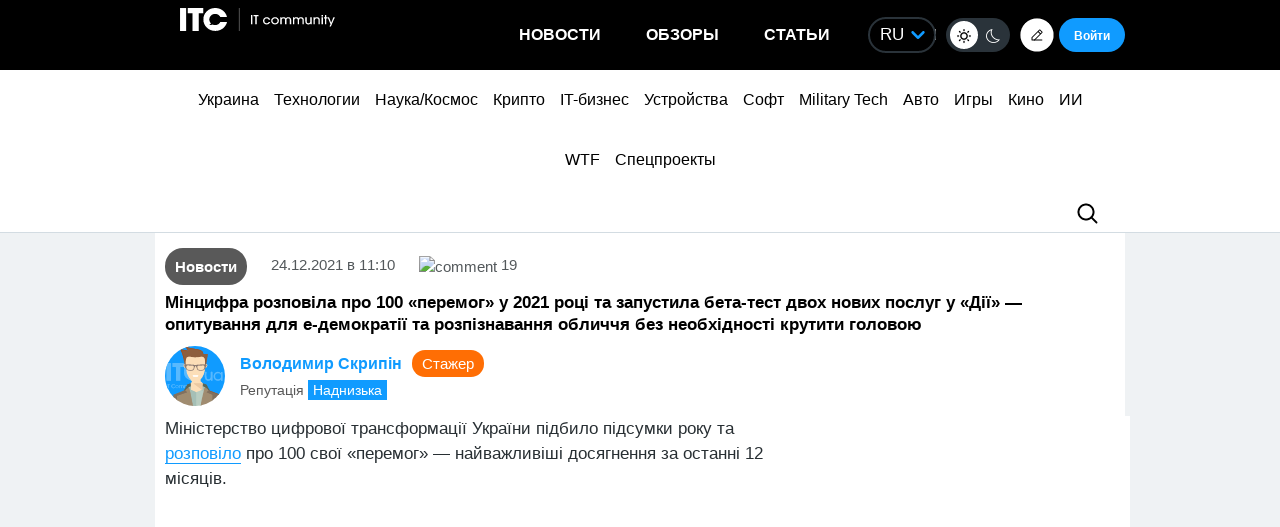

--- FILE ---
content_type: text/html; charset=UTF-8
request_url: https://itc.ua/news/minczifra-rozpovila-pro-100-peremog-u-2021-roczi-ta-zapustila-beta-test-dvoh-novih-poslug-u-diyi-opituvannya-ta-rozpiznavannya-oblichchya-bez-neobhidnosti-krutiti-golovoyu/
body_size: 47875
content:
<!DOCTYPE html>
<html lang="ru-RU" prefix="og: https://ogp.me/ns#">
<head>
    <!-- DNS Prefetch + Preconnect -->
    
    
    
    

    <!-- Preload with fallback -->
    
    <noscript>
        
    </noscript>
    <meta name="viewport" content="width=device-width, initial-scale=1, shrink-to-fit=no">
    <meta name="google-site-verification" content="ZLW8F9oZaBLfRPd0Bi5bZwTOJRJLpfT5Buq6_eoyZRc" />
    <style type='text/css'>
        ul.xoxo li:first-child{padding-top: 0;}
        body .thumb-responsive {
            background-position: top center;
        }
        video{max-width: 100%;height: auto;}
        .btn-itc1{
            font-size: 14pt; padding: 15px; border:1px solid; margin: 15px 0 0 0; display: inline-block;
        }
        #insert1 iframe{height: 60px;}#insert2 iframe{height: 210px;}  @media (max-width: 768px){#insert1 iframe{height: 110px;}#insert2 iframe{height: 450px;}}
        #insert1{min-height: 60px;line-height: 0;}#insert2{min-height: 210px;line-height: 0;} @media (max-width: 768px){#insert1 {min-height: 110px;}#insert2 {min-height: 450px;}}
        p.intro3 {
            background:  #c9edf7;
            padding:  15px;
            border-left:  5px solid #00a5d2;
            float:  none!important;
            text-align:  left!important;
            margin-bottom:  20px;
            clear:  both;
        }
        .postid-3443123 .toc_number, .postid-3448156 .toc_number, .postid-3457025 .toc_number{display: none;}
        #header .menu-main li.shi-week a {color: #fb2b78;}
        #content .post.block-in-loop.category-partnerskij-proekt .col-img span.cat, #content .post.block-in-loop.category-partner-news .col-img span.cat{
            bottom: 12px;
            top: auto;
        }
        .page-template-default #wrapper {
            background: #ffffff;
        }
        /*.fotorama__active img{width: 100%!important; height: auto!important;}*/
        /*body {visibility: hidden;}*/
        body.body-dark .btn-default{
            color: #109BFF;
        }
        .wp-video {
            margin-bottom: 30px!important;
        }
        .body-dark .wp-caption {
            border-bottom: none;
            background-color: #091016;
        }
        .ces2025 a{
            background: linear-gradient(to top, #14dcd2 50%, #e3fa6e 50%);
            -webkit-background-clip: text;
            -webkit-text-fill-color: transparent;
        }
        div.thumb-responsive p a:hover,div.thumb-responsive p a:focus{
            color: #fff!important;
        }
        .widget-single-blog .author-left{
            flex: 0 0 40px;
            margin-right: 15px;
        }
        .widget-top10-blogs .widget-single-blog .author-block{
            width: 95% !important;
            margin: 0!important;
        }
        .widget-top10-blogs-content > div{
            margin: 0!important;
            bottom: 15px!important;
        }
        .widget-top10-blogs .widget-single-blog .author-block>div {
            justify-content: flex-start!important;
        }
        iframe{
            max-width: 100%;
        }
        #header .menu_btn {
            height: 50px;
        }
        .pull-right.menu_btn.visible-xs i img{
            display: block;
            filter: invert(1);
            position: relative;
            top: 5px;
            left: -2px;
        }
        .header-buttons{
            display: flex;
            flex-wrap: nowrap;
            align-items: center;
            position: absolute;
            right: 0;
            top: 0px;
            height: 100%;
        }
        .postid-2673509 .meta-eye{display: none!important;}
        .help-text-z{line-height: 22px;}
        .widget-single-blog .author-right>p {
            line-height: 1.4!important;
        }
        .author-right p{
            max-width: initial!important;
        }
        @font-face {
            font-family: 'theme_dark';
            src: url('https://itc.ua/wp-content/themes/ITC_6.0/assets/fonts/theme_dark.eot');
            src: url('https://itc.ua/wp-content/themes/ITC_6.0/assets/fonts/theme_dark.eot?#iefix') format('embedded-opentype'),
            url('https://itc.ua/wp-content/themes/ITC_6.0/assets/fonts/theme_dark.woff') format('woff'),
            url('https://itc.ua/wp-content/themes/ITC_6.0/assets/fonts/theme_dark.ttf') format('truetype'),
            url('https://itc.ua/wp-content/themes/ITC_6.0/assets/fonts/theme_dark.svg#theme_dark') format('svg');
            font-weight: normal;
            font-style: normal;
            font-display: swap;
        }
        [class*='icondark-']:before{
            display: inline-block;
            font-family: 'theme_dark';
            font-style: normal;
            font-weight: normal;
            line-height: 1;
            -webkit-font-smoothing: antialiased;
            -moz-osx-font-smoothing: grayscale
        }
        .icondark-sun:before{content:'\0041';}
        .icondark-moon:before{content:'\0042';}
        .blog-category{
            display: none;
        }
        .author2{margin-left: 20px;}
        .long-comment-slider .thumb-responsive{
            padding-bottom: 80px;
        }
        .hide_big_text {
            display: none;
            margin-top: 10px;
        }
        .read-more-button_big {
            cursor: pointer;
            text-decoration: underline;
            margin-bottom: 20px;
        }
        @media (max-width: 768px) {
            .category-color.visible-xs {
                display: initial !important;
            }
            .author2{margin-left: 0px;margin-top:10px;}
            #content .post.block-in-loop.block-in-loop-style1 .col-img span.cat {
                display: block;
            }
            .quote_quotes_orange{
                clear: both;
            }
            .jetpack-video-wrapper iframe {
                max-width: 100%;
                aspect-ratio: 16 / 9;
                width: 100%;
                height: auto;
            }
            .header-buttons{
                right: 50px;
            }
            .block-in-loop-blogs .entry-header .part {
                margin: 0 5px 0 0;
            }
            .blog-category{
                display: block;
            }
        }
        #menu-mobile {
            position: absolute;
            z-index: 999;
            top: 46px;
            bottom: 0;
            right: -100%;
            width: 100%;
            height: 100%;
            background: rgba(0, 0, 0, 0.8);
            backdrop-filter: blur(15px);
        }
        #menu-mobile ul {
            padding: 30px 0;
            margin: 0;
        }
        #menu-mobile ul li {
            padding: 0;
            margin: 0;
            list-style: none;
        }
        #menu-mobile ul li a {
            display: block;
            padding: 7px 20px;
            color: #fff;
            text-decoration: none!important;
            font-size: 19px;
            font-weight: 700;
        }
        #menu-mobile ul li a:hover {
            color: #000;
            background: rgba(0, 151, 210, 0.2);
        }
        .single-blogs details{
            cursor: pointer;
        }
    </style>
    <link id="theme-css" rel="stylesheet" href="">
    <script data-no-defer="1" data-no-optimize="1">
        function getCookie(name) {
            var cookie = " " + document.cookie;
            var search = " " + name + "=";
            var setStr = null;
            var offset = 0;
            var end = 0;
            if (cookie.length > 0) {
                offset = cookie.indexOf(search);
                if (offset != -1) {
                    offset += search.length;
                    end = cookie.indexOf(";", offset)
                    if (end == -1) {
                        end = cookie.length;
                    }
                    setStr = unescape(cookie.substring(offset, end));
                }
            }
            return(setStr);
        }
        function setCookie (name, value, expires, path, domain, secure) {
            var date = new Date;
            date.setDate(date.getDate() + expires);
            expires = date.toUTCString();

            document.cookie = name + "=" + escape(value) +
                ((expires) ? "; expires=" + expires : "") +
                ((path) ? "; path=" + path : "") +
                ((domain) ? "; domain=" + domain : "") +
                ((secure) ? "; secure" : "");
        }
        var dark_itc = getCookie('dark-itc');
        if (dark_itc == 'yes') {
            //document.getElementById("dark-toggle").checked = true;
            var theme = document.getElementById('theme-css');
            theme.setAttribute('href', "https://itc.ua/wp-content/themes/ITC_6.0/itc-styles_dark.css?ver=72");
            //document.body.classList.add('body-dark');
        } else {
            var theme = document.getElementById('theme-css');
            theme.setAttribute('href', "https://itc.ua/wp-content/themes/ITC_6.0/itc-styles.min.css?ver=267");
        }
        var myurl_ru = "https://itc.ua/";
        var myurl_ua = "https://itc.ua/ua/";
        var currenturl = window.location.href;
        var lang = getCookie('lang_1');
        var referrer_url = document.referrer;
        //console.log(location.href, referrer_url);
        var botPattern = "(googlebot\/|bot|Googlebot-Mobile|Googlebot-Image|Google favicon|Mediapartners-Google|bingbot|slurp|java|wget|curl|Commons-HttpClient|Python-urllib|libwww|httpunit|nutch|phpcrawl|msnbot|jyxobot|FAST-WebCrawler|FAST Enterprise Crawler|biglotron|teoma|convera|seekbot|gigablast|exabot|ngbot|ia_archiver|GingerCrawler|webmon |httrack|webcrawler|grub.org|UsineNouvelleCrawler|antibot|netresearchserver|speedy|fluffy|bibnum.bnf|findlink|msrbot|panscient|yacybot|AISearchBot|IOI|ips-agent|tagoobot|MJ12bot|dotbot|woriobot|yanga|buzzbot|mlbot|yandexbot|purebot|Linguee Bot|Voyager|CyberPatrol|voilabot|baiduspider|citeseerxbot|spbot|twengabot|postrank|turnitinbot|scribdbot|page2rss|sitebot|linkdex|Adidxbot|blekkobot|ezooms|dotbot|Mail.RU_Bot|discobot|heritrix|findthatfile|europarchive.org|NerdByNature.Bot|sistrix crawler|ahrefsbot|Aboundex|domaincrawler|wbsearchbot|summify|ccbot|edisterbot|seznambot|ec2linkfinder|gslfbot|aihitbot|intelium_bot|facebookexternalhit|yeti|RetrevoPageAnalyzer|lb-spider|sogou|lssbot|careerbot|wotbox|wocbot|ichiro|DuckDuckBot|lssrocketcrawler|drupact|webcompanycrawler|acoonbot|openindexspider|gnam gnam spider|web-archive-net.com.bot|backlinkcrawler|coccoc|integromedb|content crawler spider|toplistbot|seokicks-robot|it2media-domain-crawler|ip-web-crawler.com|siteexplorer.info|elisabot|proximic|changedetection|blexbot|arabot|WeSEE:Search|niki-bot|CrystalSemanticsBot|rogerbot|360Spider|psbot|InterfaxScanBot|Lipperhey SEO Service|CC Metadata Scaper|g00g1e.net|GrapeshotCrawler|urlappendbot|brainobot|fr-crawler|binlar|SimpleCrawler|Livelapbot|Twitterbot|cXensebot|smtbot|bnf.fr_bot|A6-Indexer|ADmantX|Facebot|Twitterbot|OrangeBot|memorybot|AdvBot|MegaIndex|SemanticScholarBot|ltx71|nerdybot|xovibot|BUbiNG|Qwantify|archive.org_bot|Applebot|TweetmemeBot|crawler4j|findxbot|SemrushBot|yoozBot|lipperhey|y!j-asr|Domain Re-Animator Bot|AddThis)";
        var re = new RegExp(botPattern, 'i');
        var userAgent = navigator.userAgent;
        if (!re.test(userAgent) && (referrer_url==='' || referrer_url.includes('facebook') || referrer_url.includes('twitter') || referrer_url.includes('https://highload.today'))) { //проверка на бота и прямой переход на сайт
            if (myurl_ru == location.href) { //ру страница
                if (lang) {
                    if (lang == 'uk') {
                        window.location.href = "https://itc.ua/ua/";
                    } else if (lang == 'ru-RU') {window.location.href = "https://itc.ua/";}
                    else document.write('<style type="text/css">body {visibility: visible;}</style>');
                } else { //проверка откуда
                    window.location.href = "https://itc.ua/ua/";
                }
            } else document.write('<style type="text/css">body {visibility: visible;}</style>');
        } else document.write('<style type="text/css">body {visibility: visible;}</style>');
    </script>
    <!--script src="https://static.service-cmp.com/cmp/stub.js" data-hash="1846809777" data-adl-consent="ignore" data-cfasync="false" ></script--> <!--21 рік-->
<meta charset="UTF-8">
<meta name="verify-admitad" content="6a8454affe" />

<link rel="preload" href="https://itc.ua/wp-content/themes/ITC_6.0/assets/vendor/itc-icons/fonts/itc-icons.woff" as="font" type="font/woff" crossorigin>

    <link data-minify="1" rel="stylesheet" href="https://itc.ua/wp-content/cache/min/1/ajax/libs/fancybox/3.5.7/jquery.fancybox.min.css?ver=1769438685"
          media="print" onload="this.media='all';"
          crossorigin="anonymous" referrerpolicy="no-referrer" />
    <noscript>
        <link data-minify="1" rel="stylesheet" href="https://itc.ua/wp-content/cache/min/1/ajax/libs/fancybox/3.5.7/jquery.fancybox.min.css?ver=1769438685"
              crossorigin="anonymous" referrerpolicy="no-referrer" />
    </noscript>

<link data-minify="1" rel="preload" href="https://itc.ua/wp-content/cache/min/1/wp-content/themes/ITC_6.0/assets/vendor/itc-icons/styles.css?ver=1769438686" data-rocket-async="style" as="style" onload="this.onload=null;this.rel='stylesheet'" onerror="this.removeAttribute('data-rocket-async')"  onload="if(media!='all')media='all'">

<link data-minify="1" href="https://itc.ua/wp-content/cache/min/1/wp-content/themes/ITC_6.0/assets/css/mobile-first.css?ver=1769438687" data-rocket-async="style" as="style" onload="this.onload=null;this.rel='stylesheet'" onerror="this.removeAttribute('data-rocket-async')"  type="text/css" rel="preload" media="screen and (min-width: 768px)">

	<style>img:is([sizes="auto" i], [sizes^="auto," i]) { contain-intrinsic-size: 3000px 1500px }</style>
	
<!-- SEO от Rank Math - https://rankmath.com/ -->
<title>Мінцифра розповіла про 100 «перемог» у 2021 році та запустила бета-тест двох нових послуг у «Дії» — опитування для е-демократії та розпізнавання обличчя без необхідності крутити головою</title>
<link data-rocket-preload as="style" data-wpr-hosted-gf-parameters="family=Roboto:ital,wght@0,300;0,400;0,700;1,400&display=swap" href="https://itc.ua/wp-content/cache/fonts/1/google-fonts/css/3/5/c/4a05239d454999142d6d4429a577a.css" rel="preload">
<link data-wpr-hosted-gf-parameters="family=Roboto:ital,wght@0,300;0,400;0,700;1,400&display=swap" href="https://itc.ua/wp-content/cache/fonts/1/google-fonts/css/3/5/c/4a05239d454999142d6d4429a577a.css" media="print" onload="this.media=&#039;all&#039;" rel="stylesheet">
<noscript data-wpr-hosted-gf-parameters=""><link rel="stylesheet" href="https://fonts.googleapis.com/css2?family=Roboto:ital,wght@0,300;0,400;0,700;1,400&#038;display=swap"></noscript>
<style id="rocket-critical-css">@font-face{font-family:"itc-icons2";src:url("https://itc.ua/wp-content/themes/ITC_6.0/assets/vendor/itc-icons/fonts/itc-icons3.eot");src:url("https://itc.ua/wp-content/themes/ITC_6.0/assets/vendor/itc-icons/fonts/itc-icons3.eot?#iefix") format("embedded-opentype"),url("https://itc.ua/wp-content/themes/ITC_6.0/assets/vendor/itc-icons/fonts/itc-icons3.woff") format("woff"),url("https://itc.ua/wp-content/themes/ITC_6.0/assets/vendor/itc-icons/fonts/itc-icons3.ttf") format("truetype"),url("https://itc.ua/wp-content/themes/ITC_6.0/assets/vendor/itc-icons/fonts/itc-icons3.svg#itc-icons3") format("svg");font-weight:normal;font-style:normal;font-display:swap}[class*=" icon-"]:before{font-family:"itc-icons2"!important;font-style:normal!important;font-weight:normal!important;font-variant:normal!important;text-transform:none!important;speak:none;line-height:1;-webkit-font-smoothing:antialiased;-moz-osx-font-smoothing:grayscale}.icon-ic-keyboard-arrow-up-black-48px:before{content:"\68"}.icon-ic-search-black-48px:before{content:"\79"}:root{--blue:#007bff;--indigo:#6610f2;--purple:#6f42c1;--pink:#e83e8c;--red:#dc3545;--orange:#fd7e14;--yellow:#ffc107;--green:#28a745;--teal:#20c997;--cyan:#17a2b8;--white:#fff;--gray:#6c757d;--gray-dark:#343a40;--primary:#007bff;--secondary:#6c757d;--success:#28a745;--info:#17a2b8;--warning:#ffc107;--danger:#dc3545;--light:#f8f9fa;--dark:#343a40;--breakpoint-xs:0;--breakpoint-sm:576px;--breakpoint-md:768px;--breakpoint-lg:992px;--breakpoint-xl:1200px;--font-family-sans-serif:-apple-system, BlinkMacSystemFont, "Segoe UI", Roboto, "Helvetica Neue", Arial, "Noto Sans", "Liberation Sans", sans-serif, "Apple Color Emoji", "Segoe UI Emoji", "Segoe UI Symbol", "Noto Color Emoji";--font-family-monospace:SFMono-Regular, Menlo, Monaco, Consolas, "Liberation Mono", "Courier New", monospace}ul{box-sizing:border-box}.entry-content{counter-reset:footnotes}:root{--wp--preset--font-size--normal:16px;--wp--preset--font-size--huge:42px}#cookie-notice{position:fixed;min-width:100%;height:auto;z-index:100000;font-size:13px;letter-spacing:0;line-height:20px;left:0;text-align:center;font-weight:normal;font-family:-apple-system,BlinkMacSystemFont,Arial,Roboto,"Helvetica Neue",sans-serif}#cookie-notice,#cookie-notice *{-webkit-box-sizing:border-box;-moz-box-sizing:border-box;box-sizing:border-box}#cookie-notice.cn-animated{-webkit-animation-duration:0.5s!important;animation-duration:0.5s!important;-webkit-animation-fill-mode:both;animation-fill-mode:both}#cookie-notice .cookie-notice-container{display:block}.cn-position-bottom{bottom:0}.cookie-notice-container{padding:15px 30px;text-align:center;width:100%;z-index:2}.cn-close-icon{position:absolute;right:15px;top:50%;margin-top:-10px;width:15px;height:15px;opacity:0.5;padding:10px;outline:none}.cn-close-icon:before,.cn-close-icon:after{position:absolute;content:' ';height:15px;width:2px;top:3px;background-color:rgba(128,128,128,1)}.cn-close-icon:before{transform:rotate(45deg)}.cn-close-icon:after{transform:rotate(-45deg)}#cookie-notice .cn-button{margin:0 0 0 10px;display:inline-block}#cookie-notice .cn-button:not(.cn-button-custom){font-family:-apple-system,BlinkMacSystemFont,Arial,Roboto,"Helvetica Neue",sans-serif;font-weight:normal;font-size:13px;letter-spacing:0.25px;line-height:20px;margin:0 0 0 10px;text-align:center;text-transform:none;display:inline-block;touch-action:manipulation;white-space:nowrap;outline:none;box-shadow:none;text-shadow:none;border:none;-webkit-border-radius:3px;-moz-border-radius:3px;border-radius:3px;text-decoration:none;padding:8.5px 10px;line-height:1;color:inherit}.cn-text-container{margin:0 0 6px 0}.cn-text-container,.cn-buttons-container{display:inline-block}#cookie-notice.cookie-notice-visible.cn-effect-fade{-webkit-animation-name:fadeIn;animation-name:fadeIn}#cookie-notice.cn-effect-fade{-webkit-animation-name:fadeOut;animation-name:fadeOut}@-webkit-keyframes fadeIn{from{opacity:0}to{opacity:1}}@keyframes fadeIn{from{opacity:0}to{opacity:1}}@-webkit-keyframes fadeOut{from{opacity:1}to{opacity:0}}@keyframes fadeOut{from{opacity:1}to{opacity:0}}@media all and (max-width:900px){.cookie-notice-container #cn-notice-text{display:block}.cookie-notice-container #cn-notice-buttons{display:block}#cookie-notice .cn-button{margin:0 5px 5px 5px}}@media all and (max-width:480px){.cookie-notice-container{padding:15px 25px}}#mistape_dialog,#mistape_dialog .dialog__overlay{width:100%;height:100%;top:0;left:0}#mistape_dialog{position:fixed;z-index:2147483647;display:none;-webkit-align-items:center;align-items:center;-webkit-justify-content:center;justify-content:center}#mistape_dialog .dialog__overlay{position:absolute;background:rgba(55,58,71,0.9);opacity:0;-webkit-backface-visibility:hidden}#mistape_dialog .dialog__content .dialog-wrap{perspective:800px}#mistape_dialog .dialog__content .dialog-wrap .dialog-wrap-top{padding:30px 30px 0;background:#fff;transform-origin:50% 100%;position:relative;z-index:1;transform-style:preserve-3d;backface-visibility:hidden;-webkit-backface-visibility:hidden}#mistape_dialog .dialog__content .dialog-wrap .dialog-wrap-top::after{content:'';width:100%;height:100%;position:absolute;background:#fff;top:0;left:0;transform:rotateX(180deg);transform-style:preserve-3d;backface-visibility:hidden;-webkit-backface-visibility:hidden}#mistape_dialog .dialog__content .dialog-wrap .dialog-wrap-bottom{padding:31px 30px 45px;background:#fff;transform:translate3d(0,0,0) translateZ(0);backface-visibility:hidden;-webkit-backface-visibility:hidden;margin-top:-1px}#mistape_dialog .dialog__content{width:50%;max-width:560px;min-width:290px;text-align:center;position:relative;opacity:0;font-size:14px;box-sizing:content-box}#mistape_reported_text{padding:5px 10px;position:relative;z-index:0;font-weight:normal}#mistape_reported_text::before{content:'';width:15px;height:15px;border-top:solid 2px #E42029;border-left:solid 2px #E42029;position:absolute;z-index:-1;top:0;left:0}#mistape_reported_text::after{content:'';width:15px;height:15px;border-bottom:solid 2px #E42029;border-right:solid 2px #E42029;position:absolute;z-index:-1;bottom:0;right:0}#mistape_dialog .mistape_dialog_block{margin-top:20px}#mistape_dialog .pos-relative{position:relative}#mistape_dialog .mistape_action{display:inline-block;padding:11px 25px;margin:0 5px;font-weight:600;border:none;color:#fff;background:#E42029;text-decoration:none;text-transform:uppercase;font-size:13px;min-width:150px}#mistape_dialog .mistape-h2{margin:0;font-weight:400;font-size:22px;padding:0 0 20px;position:relative}#mistape_dialog .mistape-h2::before{content:'';height:1px;width:60px;position:absolute;bottom:0;left:calc(50% - 30px);background:#E42029}#mistape_dialog .mistape-h3{margin:0;font-weight:300;font-size:14px;text-transform:none;padding:0 0 1em;color:#BFBFBF}.mistape-letter-front{width:304px;height:190px;position:absolute;bottom:0;z-index:4;left:calc(50% - 152px);transform:scale(0.145);transform-origin:50% 100%;opacity:0}.mistape-letter-front .front-left{width:0;height:0;border-left:152px solid #E42029;border-right:0;border-top:95px solid transparent;border-bottom:95px solid transparent;position:absolute;z-index:2;top:0;left:0}.mistape-letter-front .front-right{width:0;height:0;border-right:152px solid #E42029;border-left:0;border-top:95px solid transparent;border-bottom:95px solid transparent;position:absolute;z-index:2;top:0;right:0}.mistape-letter-front .front-right:before{content:'';display:block;width:0;height:0;border-right:152px solid rgba(0,0,0,0.2);border-left:0;border-top:95px solid transparent;border-bottom:95px solid transparent;position:absolute;top:-95px;right:-152px}.mistape-letter-front .front-bottom{width:0;height:0;border-bottom:95px solid #E42029;border-top:0;border-left:152px solid transparent;border-right:152px solid transparent;position:absolute;z-index:2;bottom:0;left:0}.mistape-letter-front .front-bottom:before{content:'';display:block;width:0;height:0;border-bottom:95px solid rgba(0,0,0,0.1);border-top:0;border-left:152px solid transparent;border-right:152px solid transparent;position:absolute;top:0;right:-152px}.mistape-letter-back{width:304px;height:190px;background-color:#E42029;background-repeat:no-repeat;background-size:100% 100%;position:absolute;z-index:2;bottom:0;left:calc(50% - 152px);transform:scale(0.145);transform-origin:50% 100%;opacity:0}.mistape-letter-back:before{content:'';display:block;width:100%;height:100%;position:absolute;top:0;left:0;background-color:rgba(0,0,0,0.4)}.mistape-letter-back>.mistape-letter-back-top{width:0;height:0;border-bottom:95px solid #E42029;border-top:0;border-left:152px solid transparent;border-right:152px solid transparent;background-repeat:no-repeat;background-size:100% 100%;position:absolute;z-index:2;bottom:100%;left:calc(50% - 152px);transform-origin:50% 100%;transform:translateX(0) rotateX(-180deg)}.mistape-letter-back>.mistape-letter-back-top:before{content:'';display:block;width:0;height:0;border-bottom:95px solid rgba(0,0,0,.3);border-top:0;border-left:152px solid transparent;border-right:152px solid transparent;position:absolute;top:0;left:-152px}.mistape-letter-top{width:0;height:0;border-bottom:95px solid #E42029;border-top:0;border-left:152px solid transparent;border-right:152px solid transparent;position:absolute;z-index:2;bottom:0;opacity:0;left:calc(50% - 152px);transform-origin:50% 100%;transform:rotateX(0deg)}.mistape-letter-top:before{content:'';display:block;width:0;height:0;border-bottom:95px solid rgba(0,0,0,.3);border-top:0;border-left:152px solid transparent;border-right:152px solid transparent;position:absolute;top:0;left:-152px}#mistape_dialog .dialog__content .dialog-wrap{z-index:3;position:relative}#mistape_dialog .mistape_action[data-action="send"]{position:relative;z-index:8}.author-right p{margin-bottom:0!important}:host,:root{--fa-family-brands:"Font Awesome 7 Brands";--fa-font-brands:normal 400 1em/1 var(--fa-family-brands)}:host,:root{--fa-font-regular:normal 400 1em/1 var(--fa-family-classic)}:host,:root{--fa-family-classic:"Font Awesome 7 Free";--fa-font-solid:normal 900 1em/1 var(--fa-family-classic);--fa-style-family-classic:var(--fa-family-classic)}</style>
<meta name="description" content="Загалом у 2021 році Мінцифра запустила 12 нових послуг на сайті та в застосунку «Дія»"/>
<meta name="robots" content=", , max-snippet:-1, max-video-preview:-1, max-image-preview:large"/>
<link rel="canonical" href="https://itc.ua/news/minczifra-rozpovila-pro-100-peremog-u-2021-roczi-ta-zapustila-beta-test-dvoh-novih-poslug-u-diyi-opituvannya-ta-rozpiznavannya-oblichchya-bez-neobhidnosti-krutiti-golovoyu/" />
<meta property="og:locale" content="ru_RU" />
<meta property="og:type" content="article" />
<meta property="og:title" content="Мінцифра розповіла про 100 «перемог» у 2021 році та запустила бета-тест двох нових послуг у «Дії» — опитування для е-демократії та розпізнавання обличчя без необхідності крутити головою" />
<meta property="og:description" content="Загалом у 2021 році Мінцифра запустила 12 нових послуг на сайті та в застосунку «Дія»" />
<meta property="og:url" content="https://itc.ua/news/minczifra-rozpovila-pro-100-peremog-u-2021-roczi-ta-zapustila-beta-test-dvoh-novih-poslug-u-diyi-opituvannya-ta-rozpiznavannya-oblichchya-bez-neobhidnosti-krutiti-golovoyu/" />
<meta property="og:site_name" content="ITC.ua" />
<meta property="article:publisher" content="https://www.facebook.com/ITC.UA" />
<meta property="article:author" content="https://www.facebook.com/profile.php?id=100006441018743" />
<meta property="article:tag" content="«Дія»" />
<meta property="article:tag" content="COVID-сертифікати" />
<meta property="article:tag" content="Административные услуги" />
<meta property="article:tag" content="Государство в смартфоне" />
<meta property="article:tag" content="Госуслуги" />
<meta property="article:tag" content="Диджитализация" />
<meta property="article:tag" content="Дія 2.0" />
<meta property="article:tag" content="Минцифры" />
<meta property="article:tag" content="Сервисы" />
<meta property="article:tag" content="Украина" />
<meta property="article:tag" content="Украинские новости" />
<meta property="article:section" content="Новости" />
<meta property="og:updated_time" content="2021-12-24T14:37:28+02:00" />
<meta property="fb:app_id" content="112515425508447" />
<meta property="og:image" content="https://itc.ua/wp-content/uploads/2021/12/100-peremog-minczifri.jpg" />
<meta property="og:image:secure_url" content="https://itc.ua/wp-content/uploads/2021/12/100-peremog-minczifri.jpg" />
<meta property="og:image:width" content="1200" />
<meta property="og:image:height" content="800" />
<meta property="og:image:alt" content="Мінцифра" />
<meta property="og:image:type" content="image/jpeg" />
<meta property="article:published_time" content="2021-12-24T11:10:39+02:00" />
<meta property="article:modified_time" content="2021-12-24T14:37:28+02:00" />
<meta name="twitter:card" content="summary_large_image" />
<meta name="twitter:title" content="Мінцифра розповіла про 100 «перемог» у 2021 році та запустила бета-тест двох нових послуг у «Дії» — опитування для е-демократії та розпізнавання обличчя без необхідності крутити головою" />
<meta name="twitter:description" content="Загалом у 2021 році Мінцифра запустила 12 нових послуг на сайті та в застосунку «Дія»" />
<meta name="twitter:site" content="@ITCUA" />
<meta name="twitter:creator" content="@ITCUA" />
<meta name="twitter:image" content="https://itc.ua/wp-content/uploads/2021/12/100-peremog-minczifri.jpg" />
<meta name="twitter:label1" content="Автор" />
<meta name="twitter:data1" content="Володимир Скрипін" />
<meta name="twitter:label2" content="Время чтения" />
<meta name="twitter:data2" content="1 минута" />
<script type="application/ld+json" class="rank-math-schema">{"@context":"https://schema.org","@graph":[{"@type":"Place","@id":"https://itc.ua/#place","address":{"@type":"PostalAddress","streetAddress":"\u0411\u043e\u0433\u0434\u0430\u043d\u0430 \u0425\u043c\u0435\u043b\u044c\u043d\u0438\u0446\u044c\u043a\u043e\u0433\u043e, 51 \u0411, \u043e\u0444. 7/1","addressLocality":"\u041a\u0438\u0457\u0432","postalCode":"01054","addressCountry":"UA"}},{"@type":"Organization","@id":"https://itc.ua/#organization","name":"ITC.ua","url":"https://itc.ua","sameAs":["https://t.me/ITCUA","https://www.facebook.com/ITC.UA","https://twitter.com/ITCUA"],"email":"news@itc.ua","address":{"@type":"PostalAddress","streetAddress":"\u0411\u043e\u0433\u0434\u0430\u043d\u0430 \u0425\u043c\u0435\u043b\u044c\u043d\u0438\u0446\u044c\u043a\u043e\u0433\u043e, 51 \u0411, \u043e\u0444. 7/1","addressLocality":"\u041a\u0438\u0457\u0432","postalCode":"01054","addressCountry":"UA"},"logo":{"@type":"ImageObject","@id":"https://itc.ua/#logo","url":"https://itc.ua/wp-content/uploads/2018/07/itc-logo-white-1.png","contentUrl":"https://itc.ua/wp-content/uploads/2018/07/itc-logo-white-1.png","caption":"ITC.ua","inLanguage":"ru-RU","width":"800","height":"219"},"contactPoint":[{"@type":"ContactPoint","telephone":"+380960420884","contactType":"customer support"}],"description":"\u041d\u0430\u0439\u0431\u0456\u043b\u044c\u0448 \u043f\u043e\u043f\u0443\u043b\u044f\u0440\u043d\u0438\u0439 \u0443\u043a\u0440\u0430\u0457\u043d\u0441\u044c\u043a\u0438\u0439 \u0456\u043d\u0444\u043e\u0440\u043c\u0430\u0446\u0456\u0439\u043d\u0438\u0439 \u0440\u0435\u0441\u0443\u0440\u0441 \u043f\u0440\u043e IT \u0434\u043b\u044f \u043a\u043e\u0440\u0438\u0441\u0442\u0443\u0432\u0430\u0447\u0456\u0432 \u0442\u0430 \u0435\u043d\u0442\u0443\u0437\u0456\u0430\u0441\u0442\u0456\u0432.","legalName":"ITC.ua","location":{"@id":"https://itc.ua/#place"}},{"@type":"WebSite","@id":"https://itc.ua/#website","url":"https://itc.ua","name":"ITC.ua","publisher":{"@id":"https://itc.ua/#organization"},"inLanguage":"ru-RU"},{"@type":"ImageObject","@id":"https://itc.ua/wp-content/uploads/2021/12/100-peremog-minczifri.jpg","url":"https://itc.ua/wp-content/uploads/2021/12/100-peremog-minczifri.jpg","width":"1200","height":"800","inLanguage":"ru-RU"},{"@type":"BreadcrumbList","@id":"https://itc.ua/news/minczifra-rozpovila-pro-100-peremog-u-2021-roczi-ta-zapustila-beta-test-dvoh-novih-poslug-u-diyi-opituvannya-ta-rozpiznavannya-oblichchya-bez-neobhidnosti-krutiti-golovoyu/#breadcrumb","itemListElement":[{"@type":"ListItem","position":"1","item":{"@id":"https://itc.ua","name":"\u0413\u043e\u043b\u043e\u0432\u043d\u0430"}},{"@type":"ListItem","position":"2","item":{"@id":"https://itc.ua/news/","name":"\u041d\u043e\u0432\u043e\u0441\u0442\u0438"}},{"@type":"ListItem","position":"3","item":{"@id":"https://itc.ua/news/minczifra-rozpovila-pro-100-peremog-u-2021-roczi-ta-zapustila-beta-test-dvoh-novih-poslug-u-diyi-opituvannya-ta-rozpiznavannya-oblichchya-bez-neobhidnosti-krutiti-golovoyu/","name":"\u041c\u0456\u043d\u0446\u0438\u0444\u0440\u0430 \u0440\u043e\u0437\u043f\u043e\u0432\u0456\u043b\u0430 \u043f\u0440\u043e 100 \u00ab\u043f\u0435\u0440\u0435\u043c\u043e\u0433\u00bb \u0443 2021 \u0440\u043e\u0446\u0456 \u0442\u0430 \u0437\u0430\u043f\u0443\u0441\u0442\u0438\u043b\u0430 \u0431\u0435\u0442\u0430-\u0442\u0435\u0441\u0442 \u0434\u0432\u043e\u0445 \u043d\u043e\u0432\u0438\u0445 \u043f\u043e\u0441\u043b\u0443\u0433 \u0443 \u00ab\u0414\u0456\u0457\u00bb \u2014 \u043e\u043f\u0438\u0442\u0443\u0432\u0430\u043d\u043d\u044f \u0434\u043b\u044f \u0435-\u0434\u0435\u043c\u043e\u043a\u0440\u0430\u0442\u0456\u0457 \u0442\u0430 \u0440\u043e\u0437\u043f\u0456\u0437\u043d\u0430\u0432\u0430\u043d\u043d\u044f \u043e\u0431\u043b\u0438\u0447\u0447\u044f \u0431\u0435\u0437 \u043d\u0435\u043e\u0431\u0445\u0456\u0434\u043d\u043e\u0441\u0442\u0456 \u043a\u0440\u0443\u0442\u0438\u0442\u0438 \u0433\u043e\u043b\u043e\u0432\u043e\u044e"}}]},{"@type":"WebPage","@id":"https://itc.ua/news/minczifra-rozpovila-pro-100-peremog-u-2021-roczi-ta-zapustila-beta-test-dvoh-novih-poslug-u-diyi-opituvannya-ta-rozpiznavannya-oblichchya-bez-neobhidnosti-krutiti-golovoyu/#webpage","url":"https://itc.ua/news/minczifra-rozpovila-pro-100-peremog-u-2021-roczi-ta-zapustila-beta-test-dvoh-novih-poslug-u-diyi-opituvannya-ta-rozpiznavannya-oblichchya-bez-neobhidnosti-krutiti-golovoyu/","name":"\u041c\u0456\u043d\u0446\u0438\u0444\u0440\u0430 \u0440\u043e\u0437\u043f\u043e\u0432\u0456\u043b\u0430 \u043f\u0440\u043e 100 \u00ab\u043f\u0435\u0440\u0435\u043c\u043e\u0433\u00bb \u0443 2021 \u0440\u043e\u0446\u0456 \u0442\u0430 \u0437\u0430\u043f\u0443\u0441\u0442\u0438\u043b\u0430 \u0431\u0435\u0442\u0430-\u0442\u0435\u0441\u0442 \u0434\u0432\u043e\u0445 \u043d\u043e\u0432\u0438\u0445 \u043f\u043e\u0441\u043b\u0443\u0433 \u0443 \u00ab\u0414\u0456\u0457\u00bb \u2014 \u043e\u043f\u0438\u0442\u0443\u0432\u0430\u043d\u043d\u044f \u0434\u043b\u044f \u0435-\u0434\u0435\u043c\u043e\u043a\u0440\u0430\u0442\u0456\u0457 \u0442\u0430 \u0440\u043e\u0437\u043f\u0456\u0437\u043d\u0430\u0432\u0430\u043d\u043d\u044f \u043e\u0431\u043b\u0438\u0447\u0447\u044f \u0431\u0435\u0437 \u043d\u0435\u043e\u0431\u0445\u0456\u0434\u043d\u043e\u0441\u0442\u0456 \u043a\u0440\u0443\u0442\u0438\u0442\u0438 \u0433\u043e\u043b\u043e\u0432\u043e\u044e","datePublished":"2021-12-24T11:10:39+02:00","dateModified":"2021-12-24T14:37:28+02:00","isPartOf":{"@id":"https://itc.ua/#website"},"primaryImageOfPage":{"@id":"https://itc.ua/wp-content/uploads/2021/12/100-peremog-minczifri.jpg"},"inLanguage":"ru-RU","breadcrumb":{"@id":"https://itc.ua/news/minczifra-rozpovila-pro-100-peremog-u-2021-roczi-ta-zapustila-beta-test-dvoh-novih-poslug-u-diyi-opituvannya-ta-rozpiznavannya-oblichchya-bez-neobhidnosti-krutiti-golovoyu/#breadcrumb"}},{"@type":"Person","@id":"https://itc.ua/author/skrypin/","name":"\u0412\u043e\u043b\u043e\u0434\u0438\u043c\u0438\u0440 \u0421\u043a\u0440\u0438\u043f\u0456\u043d","url":"https://itc.ua/author/skrypin/","image":{"@type":"ImageObject","@id":"https://secure.gravatar.com/avatar/540eb24ea4345dd68696ff29d6b5ef35ddba580dc88143032a3bae0c19a1af20?s=96&amp;r=g&amp;d=https://itc.ua/wp-content/uploads/2023/06/no-avatar.png","url":"https://secure.gravatar.com/avatar/540eb24ea4345dd68696ff29d6b5ef35ddba580dc88143032a3bae0c19a1af20?s=96&amp;r=g&amp;d=https://itc.ua/wp-content/uploads/2023/06/no-avatar.png","caption":"\u0412\u043e\u043b\u043e\u0434\u0438\u043c\u0438\u0440 \u0421\u043a\u0440\u0438\u043f\u0456\u043d","inLanguage":"ru-RU"},"sameAs":["https://www.facebook.com/profile.php?id=100006441018743"],"worksFor":{"@id":"https://itc.ua/#organization"}},{"@type":"NewsArticle","headline":"\u041c\u0456\u043d\u0446\u0438\u0444\u0440\u0430 \u0440\u043e\u0437\u043f\u043e\u0432\u0456\u043b\u0430 \u043f\u0440\u043e 100 \u00ab\u043f\u0435\u0440\u0435\u043c\u043e\u0433\u00bb \u0443 2021 \u0440\u043e\u0446\u0456 \u0442\u0430 \u0437\u0430\u043f\u0443\u0441\u0442\u0438\u043b\u0430 \u0431\u0435\u0442\u0430-\u0442\u0435\u0441\u0442 \u0434\u0432\u043e\u0445 \u043d\u043e\u0432\u0438\u0445 \u043f\u043e\u0441\u043b\u0443\u0433 \u0443 \u00ab\u0414\u0456\u0457\u00bb \u2014","keywords":"\u041c\u0456\u043d\u0446\u0438\u0444\u0440\u0430","datePublished":"2021-12-24T11:10:39+02:00","dateModified":"2021-12-24T14:37:28+02:00","articleSection":"\u041d\u043e\u0432\u043e\u0441\u0442\u0438","author":{"@id":"https://itc.ua/author/skrypin/","name":"\u0412\u043e\u043b\u043e\u0434\u0438\u043c\u0438\u0440 \u0421\u043a\u0440\u0438\u043f\u0456\u043d"},"publisher":{"@id":"https://itc.ua/#organization"},"description":"\u0417\u0430\u0433\u0430\u043b\u043e\u043c \u0443 2021 \u0440\u043e\u0446\u0456 \u041c\u0456\u043d\u0446\u0438\u0444\u0440\u0430 \u0437\u0430\u043f\u0443\u0441\u0442\u0438\u043b\u0430 12 \u043d\u043e\u0432\u0438\u0445 \u043f\u043e\u0441\u043b\u0443\u0433 \u043d\u0430 \u0441\u0430\u0439\u0442\u0456 \u0442\u0430 \u0432 \u0437\u0430\u0441\u0442\u043e\u0441\u0443\u043d\u043a\u0443 \u00ab\u0414\u0456\u044f\u00bb","name":"\u041c\u0456\u043d\u0446\u0438\u0444\u0440\u0430 \u0440\u043e\u0437\u043f\u043e\u0432\u0456\u043b\u0430 \u043f\u0440\u043e 100 \u00ab\u043f\u0435\u0440\u0435\u043c\u043e\u0433\u00bb \u0443 2021 \u0440\u043e\u0446\u0456 \u0442\u0430 \u0437\u0430\u043f\u0443\u0441\u0442\u0438\u043b\u0430 \u0431\u0435\u0442\u0430-\u0442\u0435\u0441\u0442 \u0434\u0432\u043e\u0445 \u043d\u043e\u0432\u0438\u0445 \u043f\u043e\u0441\u043b\u0443\u0433 \u0443 \u00ab\u0414\u0456\u0457\u00bb \u2014","@id":"https://itc.ua/news/minczifra-rozpovila-pro-100-peremog-u-2021-roczi-ta-zapustila-beta-test-dvoh-novih-poslug-u-diyi-opituvannya-ta-rozpiznavannya-oblichchya-bez-neobhidnosti-krutiti-golovoyu/#richSnippet","isPartOf":{"@id":"https://itc.ua/news/minczifra-rozpovila-pro-100-peremog-u-2021-roczi-ta-zapustila-beta-test-dvoh-novih-poslug-u-diyi-opituvannya-ta-rozpiznavannya-oblichchya-bez-neobhidnosti-krutiti-golovoyu/#webpage"},"image":{"@id":"https://itc.ua/wp-content/uploads/2021/12/100-peremog-minczifri.jpg"},"inLanguage":"ru-RU","mainEntityOfPage":{"@id":"https://itc.ua/news/minczifra-rozpovila-pro-100-peremog-u-2021-roczi-ta-zapustila-beta-test-dvoh-novih-poslug-u-diyi-opituvannya-ta-rozpiznavannya-oblichchya-bez-neobhidnosti-krutiti-golovoyu/#webpage"}}]}</script>
<!-- /Rank Math WordPress SEO плагин -->

<link rel="amphtml" href="https://itc.ua/news/minczifra-rozpovila-pro-100-peremog-u-2021-roczi-ta-zapustila-beta-test-dvoh-novih-poslug-u-diyi-opituvannya-ta-rozpiznavannya-oblichchya-bez-neobhidnosti-krutiti-golovoyu/amp/" /><meta name="generator" content="AMP for WP 1.1.3"/><link rel='dns-prefetch' href='//www.recaptcha.net' />
<link rel='dns-prefetch' href='//cdnjs.cloudflare.com' />
<link rel='dns-prefetch' href='//use.fontawesome.com' />


		<style type="text/css">
			.mistape-test, .mistape_mistake_inner {color: #E42029 !important;}
			#mistape_dialog h2::before, #mistape_dialog .mistape_action, .mistape-letter-back {background-color: #E42029 !important; }
			#mistape_reported_text:before, #mistape_reported_text:after {border-color: #E42029 !important;}
            .mistape-letter-front .front-left {border-left-color: #E42029 !important;}
            .mistape-letter-front .front-right {border-right-color: #E42029 !important;}
            .mistape-letter-front .front-bottom, .mistape-letter-back > .mistape-letter-back-top, .mistape-letter-top {border-bottom-color: #E42029 !important;}
            .mistape-logo svg {fill: #E42029 !important;}
		</style>
		<link data-minify="1" rel='preload'  href='https://itc.ua/wp-content/cache/min/1/wp-content/plugins/userswp/vendor/ayecode/wp-ayecode-ui/assets/css/ayecode-ui-compatibility.css?ver=1769438689' data-rocket-async="style" as="style" onload="this.onload=null;this.rel='stylesheet'" onerror="this.removeAttribute('data-rocket-async')"  type='text/css' media='all' />
<style id='ayecode-ui-inline-css' type='text/css'>
body.modal-open #wpadminbar{z-index:999}.embed-responsive-16by9 .fluid-width-video-wrapper{padding:0!important;position:initial}
</style>
<style id='wp-emoji-styles-inline-css' type='text/css'>

	img.wp-smiley, img.emoji {
		display: inline !important;
		border: none !important;
		box-shadow: none !important;
		height: 1em !important;
		width: 1em !important;
		margin: 0 0.07em !important;
		vertical-align: -0.1em !important;
		background: none !important;
		padding: 0 !important;
	}
</style>
<link data-minify="1" rel='preload'  href='https://itc.ua/wp-content/cache/min/1/wp-includes/css/dist/block-library/style.css?ver=1769438689' data-rocket-async="style" as="style" onload="this.onload=null;this.rel='stylesheet'" onerror="this.removeAttribute('data-rocket-async')"  type='text/css' media='all' />
<style id='classic-theme-styles-inline-css' type='text/css'>
/**
 * These rules are needed for backwards compatibility.
 * They should match the button element rules in the base theme.json file.
 */
.wp-block-button__link {
	color: #ffffff;
	background-color: #32373c;
	border-radius: 9999px; /* 100% causes an oval, but any explicit but really high value retains the pill shape. */

	/* This needs a low specificity so it won't override the rules from the button element if defined in theme.json. */
	box-shadow: none;
	text-decoration: none;

	/* The extra 2px are added to size solids the same as the outline versions.*/
	padding: calc(0.667em + 2px) calc(1.333em + 2px);

	font-size: 1.125em;
}

.wp-block-file__button {
	background: #32373c;
	color: #ffffff;
	text-decoration: none;
}

</style>
<link data-minify="1" rel='preload'  href='https://itc.ua/wp-content/cache/min/1/wp-content/plugins/image-comparison-block/assets/css/twentytwenty.css?ver=1769438689' data-rocket-async="style" as="style" onload="this.onload=null;this.rel='stylesheet'" onerror="this.removeAttribute('data-rocket-async')"  type='text/css' media='all' />
<link data-minify="1" rel='preload'  href='https://itc.ua/wp-content/cache/min/1/wp-content/plugins/image-comparison-block/build/style-index.css?ver=1769438687' data-rocket-async="style" as="style" onload="this.onload=null;this.rel='stylesheet'" onerror="this.removeAttribute('data-rocket-async')"  type='text/css' media='all' />
<link data-minify="1" rel='preload'  href='https://itc.ua/wp-content/cache/min/1/wp-content/plugins/metronet-profile-picture/dist/blocks.style.build.css?ver=1769438688' data-rocket-async="style" as="style" onload="this.onload=null;this.rel='stylesheet'" onerror="this.removeAttribute('data-rocket-async')"  type='text/css' media='all' />
<style id='global-styles-inline-css' type='text/css'>
:root{--wp--preset--aspect-ratio--square: 1;--wp--preset--aspect-ratio--4-3: 4/3;--wp--preset--aspect-ratio--3-4: 3/4;--wp--preset--aspect-ratio--3-2: 3/2;--wp--preset--aspect-ratio--2-3: 2/3;--wp--preset--aspect-ratio--16-9: 16/9;--wp--preset--aspect-ratio--9-16: 9/16;--wp--preset--color--black: #000000;--wp--preset--color--cyan-bluish-gray: #abb8c3;--wp--preset--color--white: #ffffff;--wp--preset--color--pale-pink: #f78da7;--wp--preset--color--vivid-red: #cf2e2e;--wp--preset--color--luminous-vivid-orange: #ff6900;--wp--preset--color--luminous-vivid-amber: #fcb900;--wp--preset--color--light-green-cyan: #7bdcb5;--wp--preset--color--vivid-green-cyan: #00d084;--wp--preset--color--pale-cyan-blue: #8ed1fc;--wp--preset--color--vivid-cyan-blue: #0693e3;--wp--preset--color--vivid-purple: #9b51e0;--wp--preset--gradient--vivid-cyan-blue-to-vivid-purple: linear-gradient(135deg,rgba(6,147,227,1) 0%,rgb(155,81,224) 100%);--wp--preset--gradient--light-green-cyan-to-vivid-green-cyan: linear-gradient(135deg,rgb(122,220,180) 0%,rgb(0,208,130) 100%);--wp--preset--gradient--luminous-vivid-amber-to-luminous-vivid-orange: linear-gradient(135deg,rgba(252,185,0,1) 0%,rgba(255,105,0,1) 100%);--wp--preset--gradient--luminous-vivid-orange-to-vivid-red: linear-gradient(135deg,rgba(255,105,0,1) 0%,rgb(207,46,46) 100%);--wp--preset--gradient--very-light-gray-to-cyan-bluish-gray: linear-gradient(135deg,rgb(238,238,238) 0%,rgb(169,184,195) 100%);--wp--preset--gradient--cool-to-warm-spectrum: linear-gradient(135deg,rgb(74,234,220) 0%,rgb(151,120,209) 20%,rgb(207,42,186) 40%,rgb(238,44,130) 60%,rgb(251,105,98) 80%,rgb(254,248,76) 100%);--wp--preset--gradient--blush-light-purple: linear-gradient(135deg,rgb(255,206,236) 0%,rgb(152,150,240) 100%);--wp--preset--gradient--blush-bordeaux: linear-gradient(135deg,rgb(254,205,165) 0%,rgb(254,45,45) 50%,rgb(107,0,62) 100%);--wp--preset--gradient--luminous-dusk: linear-gradient(135deg,rgb(255,203,112) 0%,rgb(199,81,192) 50%,rgb(65,88,208) 100%);--wp--preset--gradient--pale-ocean: linear-gradient(135deg,rgb(255,245,203) 0%,rgb(182,227,212) 50%,rgb(51,167,181) 100%);--wp--preset--gradient--electric-grass: linear-gradient(135deg,rgb(202,248,128) 0%,rgb(113,206,126) 100%);--wp--preset--gradient--midnight: linear-gradient(135deg,rgb(2,3,129) 0%,rgb(40,116,252) 100%);--wp--preset--font-size--small: 13px;--wp--preset--font-size--medium: 20px;--wp--preset--font-size--large: 36px;--wp--preset--font-size--x-large: 42px;--wp--preset--spacing--20: 0,44rem;--wp--preset--spacing--30: 0,67rem;--wp--preset--spacing--40: 1rem;--wp--preset--spacing--50: 1,5rem;--wp--preset--spacing--60: 2,25rem;--wp--preset--spacing--70: 3,38rem;--wp--preset--spacing--80: 5,06rem;--wp--preset--shadow--natural: 6px 6px 9px rgba(0, 0, 0, 0.2);--wp--preset--shadow--deep: 12px 12px 50px rgba(0, 0, 0, 0.4);--wp--preset--shadow--sharp: 6px 6px 0px rgba(0, 0, 0, 0.2);--wp--preset--shadow--outlined: 6px 6px 0px -3px rgba(255, 255, 255, 1), 6px 6px rgba(0, 0, 0, 1);--wp--preset--shadow--crisp: 6px 6px 0px rgba(0, 0, 0, 1);}:where(.is-layout-flex){gap: 0.5em;}:where(.is-layout-grid){gap: 0.5em;}body .is-layout-flex{display: flex;}.is-layout-flex{flex-wrap: wrap;align-items: center;}.is-layout-flex > :is(*, div){margin: 0;}body .is-layout-grid{display: grid;}.is-layout-grid > :is(*, div){margin: 0;}:where(.wp-block-columns.is-layout-flex){gap: 2em;}:where(.wp-block-columns.is-layout-grid){gap: 2em;}:where(.wp-block-post-template.is-layout-flex){gap: 1.25em;}:where(.wp-block-post-template.is-layout-grid){gap: 1.25em;}.has-black-color{color: var(--wp--preset--color--black) !important;}.has-cyan-bluish-gray-color{color: var(--wp--preset--color--cyan-bluish-gray) !important;}.has-white-color{color: var(--wp--preset--color--white) !important;}.has-pale-pink-color{color: var(--wp--preset--color--pale-pink) !important;}.has-vivid-red-color{color: var(--wp--preset--color--vivid-red) !important;}.has-luminous-vivid-orange-color{color: var(--wp--preset--color--luminous-vivid-orange) !important;}.has-luminous-vivid-amber-color{color: var(--wp--preset--color--luminous-vivid-amber) !important;}.has-light-green-cyan-color{color: var(--wp--preset--color--light-green-cyan) !important;}.has-vivid-green-cyan-color{color: var(--wp--preset--color--vivid-green-cyan) !important;}.has-pale-cyan-blue-color{color: var(--wp--preset--color--pale-cyan-blue) !important;}.has-vivid-cyan-blue-color{color: var(--wp--preset--color--vivid-cyan-blue) !important;}.has-vivid-purple-color{color: var(--wp--preset--color--vivid-purple) !important;}.has-black-background-color{background-color: var(--wp--preset--color--black) !important;}.has-cyan-bluish-gray-background-color{background-color: var(--wp--preset--color--cyan-bluish-gray) !important;}.has-white-background-color{background-color: var(--wp--preset--color--white) !important;}.has-pale-pink-background-color{background-color: var(--wp--preset--color--pale-pink) !important;}.has-vivid-red-background-color{background-color: var(--wp--preset--color--vivid-red) !important;}.has-luminous-vivid-orange-background-color{background-color: var(--wp--preset--color--luminous-vivid-orange) !important;}.has-luminous-vivid-amber-background-color{background-color: var(--wp--preset--color--luminous-vivid-amber) !important;}.has-light-green-cyan-background-color{background-color: var(--wp--preset--color--light-green-cyan) !important;}.has-vivid-green-cyan-background-color{background-color: var(--wp--preset--color--vivid-green-cyan) !important;}.has-pale-cyan-blue-background-color{background-color: var(--wp--preset--color--pale-cyan-blue) !important;}.has-vivid-cyan-blue-background-color{background-color: var(--wp--preset--color--vivid-cyan-blue) !important;}.has-vivid-purple-background-color{background-color: var(--wp--preset--color--vivid-purple) !important;}.has-black-border-color{border-color: var(--wp--preset--color--black) !important;}.has-cyan-bluish-gray-border-color{border-color: var(--wp--preset--color--cyan-bluish-gray) !important;}.has-white-border-color{border-color: var(--wp--preset--color--white) !important;}.has-pale-pink-border-color{border-color: var(--wp--preset--color--pale-pink) !important;}.has-vivid-red-border-color{border-color: var(--wp--preset--color--vivid-red) !important;}.has-luminous-vivid-orange-border-color{border-color: var(--wp--preset--color--luminous-vivid-orange) !important;}.has-luminous-vivid-amber-border-color{border-color: var(--wp--preset--color--luminous-vivid-amber) !important;}.has-light-green-cyan-border-color{border-color: var(--wp--preset--color--light-green-cyan) !important;}.has-vivid-green-cyan-border-color{border-color: var(--wp--preset--color--vivid-green-cyan) !important;}.has-pale-cyan-blue-border-color{border-color: var(--wp--preset--color--pale-cyan-blue) !important;}.has-vivid-cyan-blue-border-color{border-color: var(--wp--preset--color--vivid-cyan-blue) !important;}.has-vivid-purple-border-color{border-color: var(--wp--preset--color--vivid-purple) !important;}.has-vivid-cyan-blue-to-vivid-purple-gradient-background{background: var(--wp--preset--gradient--vivid-cyan-blue-to-vivid-purple) !important;}.has-light-green-cyan-to-vivid-green-cyan-gradient-background{background: var(--wp--preset--gradient--light-green-cyan-to-vivid-green-cyan) !important;}.has-luminous-vivid-amber-to-luminous-vivid-orange-gradient-background{background: var(--wp--preset--gradient--luminous-vivid-amber-to-luminous-vivid-orange) !important;}.has-luminous-vivid-orange-to-vivid-red-gradient-background{background: var(--wp--preset--gradient--luminous-vivid-orange-to-vivid-red) !important;}.has-very-light-gray-to-cyan-bluish-gray-gradient-background{background: var(--wp--preset--gradient--very-light-gray-to-cyan-bluish-gray) !important;}.has-cool-to-warm-spectrum-gradient-background{background: var(--wp--preset--gradient--cool-to-warm-spectrum) !important;}.has-blush-light-purple-gradient-background{background: var(--wp--preset--gradient--blush-light-purple) !important;}.has-blush-bordeaux-gradient-background{background: var(--wp--preset--gradient--blush-bordeaux) !important;}.has-luminous-dusk-gradient-background{background: var(--wp--preset--gradient--luminous-dusk) !important;}.has-pale-ocean-gradient-background{background: var(--wp--preset--gradient--pale-ocean) !important;}.has-electric-grass-gradient-background{background: var(--wp--preset--gradient--electric-grass) !important;}.has-midnight-gradient-background{background: var(--wp--preset--gradient--midnight) !important;}.has-small-font-size{font-size: var(--wp--preset--font-size--small) !important;}.has-medium-font-size{font-size: var(--wp--preset--font-size--medium) !important;}.has-large-font-size{font-size: var(--wp--preset--font-size--large) !important;}.has-x-large-font-size{font-size: var(--wp--preset--font-size--x-large) !important;}
:where(.wp-block-post-template.is-layout-flex){gap: 1.25em;}:where(.wp-block-post-template.is-layout-grid){gap: 1.25em;}
:where(.wp-block-columns.is-layout-flex){gap: 2em;}:where(.wp-block-columns.is-layout-grid){gap: 2em;}
:root :where(.wp-block-pullquote){font-size: 1.5em;line-height: 1.6;}
</style>
<link data-minify="1" rel='preload'  href='https://itc.ua/wp-content/cache/min/1/wp-content/plugins/cookie-notice/css/front.css?ver=1769438689' data-rocket-async="style" as="style" onload="this.onload=null;this.rel='stylesheet'" onerror="this.removeAttribute('data-rocket-async')"  type='text/css' media='all' />
<link data-minify="1" rel='preload'  href='https://itc.ua/wp-content/cache/min/1/wp-content/plugins/itc-hotline-linker/css/hl-linker.css?ver=1769438689' data-rocket-async="style" as="style" onload="this.onload=null;this.rel='stylesheet'" onerror="this.removeAttribute('data-rocket-async')"  type='text/css' media='all' />
<link rel='preload'  href='https://itc.ua/wp-content/plugins/table-of-contents-plus/screen.min.css?ver=2002' data-rocket-async="style" as="style" onload="this.onload=null;this.rel='stylesheet'" onerror="this.removeAttribute('data-rocket-async')"  type='text/css' media='all' />
<link data-minify="1" rel='preload'  href='https://itc.ua/wp-content/cache/min/1/wp-content/plugins/wp-polls/polls-css.css?ver=1769438689' data-rocket-async="style" as="style" onload="this.onload=null;this.rel='stylesheet'" onerror="this.removeAttribute('data-rocket-async')"  type='text/css' media='all' />
<style id='wp-polls-inline-css' type='text/css'>
.wp-polls .pollbar {
	margin: 1px;
	font-size: 6px;
	line-height: 8px;
	height: 8px;
	background: #00A5D2;
	border: 1px solid #00A5D2;
}

</style>
<link data-minify="1" rel='preload'  href='https://itc.ua/wp-content/cache/min/1/wp-content/plugins/mistape/assets/css/mistape-front.css?ver=1769438688' data-rocket-async="style" as="style" onload="this.onload=null;this.rel='stylesheet'" onerror="this.removeAttribute('data-rocket-async')"  type='text/css' media='all' />
<link data-minify="1" rel='preload'  href='https://itc.ua/wp-content/cache/min/1/wp-content/themes/ITC_6.0/blogs/style.css?ver=1769438687' data-rocket-async="style" as="style" onload="this.onload=null;this.rel='stylesheet'" onerror="this.removeAttribute('data-rocket-async')"  type='text/css' media='all' />
<link data-minify="1" rel='preload'  href='https://itc.ua/wp-content/cache/min/1/wp-content/themes/ITC_6.0/votes/style.css?ver=1769438687' data-rocket-async="style" as="style" onload="this.onload=null;this.rel='stylesheet'" onerror="this.removeAttribute('data-rocket-async')"  type='text/css' media='all' />
<link data-minify="1" rel='preload'  href='https://itc.ua/wp-content/cache/min/1/wp-content/themes/ITC_6.0/assets/fotorama/fotorama.css?ver=1769438689' data-rocket-async="style" as="style" onload="this.onload=null;this.rel='stylesheet'" onerror="this.removeAttribute('data-rocket-async')"  type='text/css' media='all' />
<link data-minify="1" rel='preload'  href='https://itc.ua/wp-content/cache/min/1/releases/v7.1.0/css/all.css?ver=1769438689' data-rocket-async="style" as="style" onload="this.onload=null;this.rel='stylesheet'" onerror="this.removeAttribute('data-rocket-async')"  type='text/css' media='all' />
<style id='rocket-lazyload-inline-css' type='text/css'>
.rll-youtube-player{position:relative;padding-bottom:56.23%;height:0;overflow:hidden;max-width:100%;}.rll-youtube-player:focus-within{outline: 2px solid currentColor;outline-offset: 5px;}.rll-youtube-player iframe{position:absolute;top:0;left:0;width:100%;height:100%;z-index:100;background:0 0}.rll-youtube-player img{bottom:0;display:block;left:0;margin:auto;max-width:100%;width:100%;position:absolute;right:0;top:0;border:none;height:auto;-webkit-transition:.4s all;-moz-transition:.4s all;transition:.4s all}.rll-youtube-player img:hover{-webkit-filter:brightness(75%)}.rll-youtube-player .play{height:100%;width:100%;left:0;top:0;position:absolute;background:url(https://itc.ua/wp-content/plugins/wp-rocket/assets/img/youtube.png) no-repeat center;background-color: transparent !important;cursor:pointer;border:none;}
</style>
<script type="text/javascript" src="https://itc.ua/wp-includes/js/jquery/jquery.min.js?ver=3.7.1" id="jquery-js"></script>
<script type="text/javascript" src="https://itc.ua/wp-content/themes/ITC_6.0/assets/js/itc-scripts.min.js?ver=4" id="cehla-js" data-rocket-defer defer></script>
<script type="text/javascript" id="cookie-notice-front-js-before">
/* <![CDATA[ */
var cnArgs = {"ajaxUrl":"https:\/\/itc.ua\/wp-admin\/admin-ajax.php","nonce":"953f5a77fe","hideEffect":"fade","position":"bottom","onScroll":false,"onScrollOffset":100,"onClick":false,"cookieName":"cookie_notice_accepted","cookieTime":2592000,"cookieTimeRejected":2592000,"globalCookie":false,"redirection":false,"cache":true,"revokeCookies":false,"revokeCookiesOpt":"automatic"};
/* ]]> */
</script>
<script data-minify="1" type="text/javascript" src="https://itc.ua/wp-content/cache/min/1/wp-content/plugins/cookie-notice/js/front.js?ver=1769438686" id="cookie-notice-front-js" data-rocket-defer defer></script>
<script type="text/javascript" id="userswp-js-extra">
/* <![CDATA[ */
var uwp_localize_data = {"uwp_more_char_limit":"100","uwp_more_text":"more","uwp_less_text":"less","error":"\u0427\u0442\u043e-\u0442\u043e \u043f\u043e\u0448\u043b\u043e \u043d\u0435 \u0442\u0430\u043a.","error_retry":"Something went wrong, please retry.","uwp_more_ellipses_text":"...","ajaxurl":"https:\/\/itc.ua\/wp-admin\/admin-ajax.php","login_modal":"","register_modal":"","forgot_modal":"","uwp_pass_strength":"","default_banner":"https:\/\/itc.ua\/wp-content\/plugins\/userswp\/assets\/images\/banner.png"};
/* ]]> */
</script>
<script data-minify="1" type="text/javascript" src="https://itc.ua/wp-content/cache/min/1/wp-content/plugins/userswp/assets/js/users-wp.js?ver=1769438683" id="userswp-js" data-rocket-defer defer></script>
<script type="text/javascript" src="https://itc.ua/wp-content/themes/ITC_6.0/assets/js/jquery.touchSwipe.min.js" id="swipe-js" data-rocket-defer defer></script>
<script type="text/javascript" id="my_loadmore-js-extra">
/* <![CDATA[ */
var itc_loadmore_params = {"ajaxurl":"https:\/\/itc.ua\/wp-admin\/admin-ajax.php","posts":"{\"page\":0,\"name\":\"minczifra-rozpovila-pro-100-peremog-u-2021-roczi-ta-zapustila-beta-test-dvoh-novih-poslug-u-diyi-opituvannya-ta-rozpiznavannya-oblichchya-bez-neobhidnosti-krutiti-golovoyu\",\"category_name\":\"news\",\"lang\":\"ru\",\"error\":\"\",\"m\":\"\",\"p\":0,\"post_parent\":\"\",\"subpost\":\"\",\"subpost_id\":\"\",\"attachment\":\"\",\"attachment_id\":0,\"pagename\":\"\",\"page_id\":0,\"second\":\"\",\"minute\":\"\",\"hour\":\"\",\"day\":0,\"monthnum\":0,\"year\":0,\"w\":0,\"tag\":\"\",\"cat\":\"\",\"tag_id\":\"\",\"author\":\"\",\"author_name\":\"\",\"feed\":\"\",\"tb\":\"\",\"paged\":0,\"meta_key\":\"\",\"meta_value\":\"\",\"preview\":\"\",\"s\":\"\",\"sentence\":\"\",\"title\":\"\",\"fields\":\"all\",\"menu_order\":\"\",\"embed\":\"\",\"category__in\":[],\"category__not_in\":[],\"category__and\":[],\"post__in\":[],\"post__not_in\":[],\"post_name__in\":[],\"tag__in\":[],\"tag__not_in\":[],\"tag__and\":[],\"tag_slug__in\":[],\"tag_slug__and\":[],\"post_parent__in\":[],\"post_parent__not_in\":[],\"author__in\":[],\"author__not_in\":[],\"search_columns\":[],\"ignore_sticky_posts\":false,\"suppress_filters\":false,\"cache_results\":true,\"update_post_term_cache\":true,\"update_menu_item_cache\":false,\"lazy_load_term_meta\":true,\"update_post_meta_cache\":true,\"post_type\":\"\",\"posts_per_page\":50,\"nopaging\":false,\"comments_per_page\":\"50\",\"no_found_rows\":false,\"order\":\"DESC\"}","current_page":"1","lang":"ru","max_page":"0"};
/* ]]> */
</script>
<script data-minify="1" type="text/javascript" src="https://itc.ua/wp-content/cache/min/1/wp-content/themes/ITC_6.0/assets/js/myloadmore.js?ver=1769438683" id="my_loadmore-js" data-rocket-defer defer></script>
<link rel="https://api.w.org/" href="https://itc.ua/wp-json/" /><link rel="alternate" title="JSON" type="application/json" href="https://itc.ua/wp-json/wp/v2/posts/740977" /><link rel="EditURI" type="application/rsd+xml" title="RSD" href="https://itc.ua/xmlrpc.php?rsd" />
<meta name="generator" content="WordPress 6.8.3" />
<link rel="alternate" title="oEmbed (JSON)" type="application/json+oembed" href="https://itc.ua/wp-json/oembed/1.0/embed?url=https%3A%2F%2Fitc.ua%2Fnews%2Fminczifra-rozpovila-pro-100-peremog-u-2021-roczi-ta-zapustila-beta-test-dvoh-novih-poslug-u-diyi-opituvannya-ta-rozpiznavannya-oblichchya-bez-neobhidnosti-krutiti-golovoyu%2F" />
<link rel="alternate" title="oEmbed (XML)" type="text/xml+oembed" href="https://itc.ua/wp-json/oembed/1.0/embed?url=https%3A%2F%2Fitc.ua%2Fnews%2Fminczifra-rozpovila-pro-100-peremog-u-2021-roczi-ta-zapustila-beta-test-dvoh-novih-poslug-u-diyi-opituvannya-ta-rozpiznavannya-oblichchya-bez-neobhidnosti-krutiti-golovoyu%2F&#038;format=xml" />
    <script type="text/javascript">
           var ajaxurl = "https://itc.ua/wp-admin/admin-ajax.php";
         </script><link rel="alternate" type="application/rss+xml" title="ITC.ua &raquo; стрічка" href="https://feeds.feedburner.com/itcua" />
<link rel="preload" as="image" href="https://itc.ua/wp-content/uploads/2021/12/100-peremog-minczifri-770x513.jpg" imagesrcset="https://itc.ua/wp-content/uploads/2021/12/100-peremog-minczifri-770x513.jpg 770w, https://itc.ua/wp-content/uploads/2021/12/100-peremog-minczifri-450x300.jpg 450w, https://itc.ua/wp-content/uploads/2021/12/100-peremog-minczifri-600x400.jpg 600w, https://itc.ua/wp-content/uploads/2021/12/100-peremog-minczifri-200x133.jpg 200w, https://itc.ua/wp-content/uploads/2021/12/100-peremog-minczifri.jpg 1200w" imagesizes="(max-width: 420px) 300px, (min-width: 421px) 768px, (min-width: 769px) 1024px, 100vw" /><link rel="icon" href="https://itc.ua/wp-content/uploads/2023/02/favicon-itc-48x48.png" sizes="32x32" />
<link rel="icon" href="https://itc.ua/wp-content/uploads/2023/02/favicon-itc-300x300.png" sizes="192x192" />
<link rel="apple-touch-icon" href="https://itc.ua/wp-content/uploads/2023/02/favicon-itc-300x300.png" />
<meta name="msapplication-TileImage" content="https://itc.ua/wp-content/uploads/2023/02/favicon-itc-300x300.png" />
<noscript><style id="rocket-lazyload-nojs-css">.rll-youtube-player, [data-lazy-src]{display:none !important;}</style></noscript><script>
/*! loadCSS rel=preload polyfill. [c]2017 Filament Group, Inc. MIT License */
(function(w){"use strict";if(!w.loadCSS){w.loadCSS=function(){}}
var rp=loadCSS.relpreload={};rp.support=(function(){var ret;try{ret=w.document.createElement("link").relList.supports("preload")}catch(e){ret=!1}
return function(){return ret}})();rp.bindMediaToggle=function(link){var finalMedia=link.media||"all";function enableStylesheet(){link.media=finalMedia}
if(link.addEventListener){link.addEventListener("load",enableStylesheet)}else if(link.attachEvent){link.attachEvent("onload",enableStylesheet)}
setTimeout(function(){link.rel="stylesheet";link.media="only x"});setTimeout(enableStylesheet,3000)};rp.poly=function(){if(rp.support()){return}
var links=w.document.getElementsByTagName("link");for(var i=0;i<links.length;i++){var link=links[i];if(link.rel==="preload"&&link.getAttribute("as")==="style"&&!link.getAttribute("data-loadcss")){link.setAttribute("data-loadcss",!0);rp.bindMediaToggle(link)}}};if(!rp.support()){rp.poly();var run=w.setInterval(rp.poly,500);if(w.addEventListener){w.addEventListener("load",function(){rp.poly();w.clearInterval(run)})}else if(w.attachEvent){w.attachEvent("onload",function(){rp.poly();w.clearInterval(run)})}}
if(typeof exports!=="undefined"){exports.loadCSS=loadCSS}
else{w.loadCSS=loadCSS}}(typeof global!=="undefined"?global:this))
</script>
<meta name="apple-mobile-web-app-title" content="ITC.ua" />
<meta name="application-name" content="ITC.ua" />
<meta name="msapplication-TileColor" content="#262626" />
<meta name="msapplication-TileImage" content="https://itc.ua/wp-content/uploads/2023/02/favicon-itc.png" />
<meta name="theme-color" content="#262626" />


    

<meta http-equiv="Content-Security-Policy" content="upgrade-insecure-requests">
<meta name="referrer" content="origin"> 

<!-- Google Tag Manager -->
<script>(function(w,d,s,l,i){w[l]=w[l]||[];w[l].push({'gtm.start':
new Date().getTime(),event:'gtm.js'});var f=d.getElementsByTagName(s)[0],
j=d.createElement(s),dl=l!='dataLayer'?'&l='+l:'';j.async=true;j.src=
'https://www.googletagmanager.com/gtm.js?id='+i+dl;f.parentNode.insertBefore(j,f);
})(window,document,'script','dataLayer','GTM-WQ63DMM');</script>
<!-- End Google Tag Manager -->

<link data-minify="1" rel="preload" type="text/css" href="https://itc.ua/wp-content/cache/min/1/wp-content/themes/ITC_6.0/assets/vendor/slick/slick.css?ver=1769438687" data-rocket-async="style" as="style" onload="this.onload=null;this.rel='stylesheet'" onerror="this.removeAttribute('data-rocket-async')" />
<script src="https://itc.ua/wp-content/themes/ITC_6.0/assets/vendor/slick/slick.min.js" data-rocket-defer defer></script>


<script async src="https://cdn.onthe.io/io.js/cvjgIk6lhCrN"></script>
    <script>
        window._io_config = window._io_config || {};
        window._io_config["0.2.0"] = window._io_config["0.2.0"] || [];
        window._io_config["0.2.0"].push({
                        page_url: "https://itc.ua/news/minczifra-rozpovila-pro-100-peremog-u-2021-roczi-ta-zapustila-beta-test-dvoh-novih-poslug-u-diyi-opituvannya-ta-rozpiznavannya-oblichchya-bez-neobhidnosti-krutiti-golovoyu/",
            page_url_canonical: "https://itc.ua/news/minczifra-rozpovila-pro-100-peremog-u-2021-roczi-ta-zapustila-beta-test-dvoh-novih-poslug-u-diyi-opituvannya-ta-rozpiznavannya-oblichchya-bez-neobhidnosti-krutiti-golovoyu/",
            page_title: "Мінцифра розповіла про 100 «перемог» у 2021 році та запустила бета-тест двох нових послуг у «Дії» — опитування для е-демократії та розпізнавання обличчя без необхідності крутити головою",
                        page_type: "article",
            page_language: "ru",
            article_type: "ru",
                        tag: ["«Дія»","COVID-сертифікати","Административные услуги","Государство в смартфоне","Госуслуги","Диджитализация","Дія 2.0","Минцифры","Сервисы","Украина","Украинские новости",],
            article_publication_date: "Fri, 24 Dec 2021 11:10:39 +0200",
            article_authors: ["Володимир Скрипін"],
                            article_categories: ["Новости",],
                                });
    </script>

    <!--Код в <head> подключаем рекламу -->
    <script async src="https://securepubads.g.doubleclick.net/tag/js/gpt.js" crossorigin="anonymous"></script>
<script type="text/javascript">
    var ua = navigator.userAgent.toLowerCase();
    if(ua.indexOf('mobile')==-1 && ua.indexOf('iphone')==-1 && ua.indexOf('ipad')==-1 && ua.indexOf('android')==-1) {
        window.googletag = window.googletag || {cmd: []};
        googletag.cmd.push(function() {

            googletag.defineSlot('/22996452404/np_itc/d-article-slot_2', [[300, 250]], 'div-gpt-ad-6075511062-49').addService(googletag.pubads());
            googletag.defineSlot('/22996452404/np_itc/d-article-slot_3', [[300, 250]], 'div-gpt-ad-6099182403-74').addService(googletag.pubads());
            googletag.defineSlot('/22996452404/np_itc/d-article-slot_5', [[300, 250]], 'div-gpt-ad-5891814616-99').addService(googletag.pubads());
            googletag.defineSlot('/22996452404/np_itc/d-article-slot_6', [[300, 250]], 'div-gpt-ad-4710422365-85').addService(googletag.pubads());
            googletag.defineSlot('/22996452404/np_itc/d-article-slot_13', [[300, 250]], 'div-gpt-ad-5141656198-75').addService(googletag.pubads());
            googletag.defineSlot('/22996452404/np_itc/d-article-slot_14', [[300, 250]], 'div-gpt-ad-4178890810-73').addService(googletag.pubads());
            googletag.defineSlot('/22996452404/np_itc/d-article-slot_17', [[300, 250]], 'div-gpt-ad-0904657412-35').addService(googletag.pubads());
            googletag.defineSlot('/22996452404/np_itc/d-article-slot_18', [[300, 250]], 'div-gpt-ad-6678639571-4').addService(googletag.pubads());
            googletag.defineSlot('/22996452404/np_itc/d-article-slot_19', [[300, 250]], 'div-gpt-ad-0299225511-1').addService(googletag.pubads());
            googletag.defineSlot('/22996452404/np_itc/d-article-slot_20', [[300, 250]], 'div-gpt-ad-7017347599-36').addService(googletag.pubads());
            googletag.defineSlot('/22996452404/np_itc/d-all-slot_22', [[300, 600]], 'div-gpt-ad-4501449146-35').addService(googletag.pubads());
            googletag.defineSlot('/22996452404/np_itc/d-all-slot_23', [[300, 250]], 'div-gpt-ad-2639429758-31').addService(googletag.pubads());
            googletag.defineSlot('/22996452404/np_itc/d-all-slot_24', [[300, 600]], 'div-gpt-ad-6217849222-47').addService(googletag.pubads());
            googletag.defineSlot('/22996452404/np_itc/b-all-slot_25', [[970, 250], [728, 90], [970, 90]], 'div-gpt-ad-0047277945-9').addService(googletag.pubads());

            googletag.pubads().enableSingleRequest();
            googletag.pubads().collapseEmptyDivs();
            googletag.enableServices();
        });
    } else {
        window.googletag = window.googletag || {cmd: []};
        googletag.cmd.push(function() {

            googletag.defineSlot('/22996452404/np_itc/m-article-slot_1', [[300, 250]], 'div-gpt-ad-6222705749-82').addService(googletag.pubads());
            googletag.defineSlot('/22996452404/np_itc/m-article-slot_4', [[320, 250]], 'div-gpt-ad-6810543054-10').addService(googletag.pubads());
            googletag.defineSlot('/22996452404/np_itc/m-article-slot_7', [[320, 250]], 'div-gpt-ad-1204463854-97').addService(googletag.pubads());
            googletag.defineSlot('/22996452404/np_itc/m-article-slot_8', [[320, 250]], 'div-gpt-ad-5733216459-22').addService(googletag.pubads());
            googletag.defineSlot('/22996452404/np_itc/m-article-slot_9', [[320, 250]], 'div-gpt-ad-1882742257-89').addService(googletag.pubads());
            googletag.defineSlot('/22996452404/np_itc/m-article-slot_10', [[320, 250]], 'div-gpt-ad-5399996157-89').addService(googletag.pubads());
            googletag.defineSlot('/22996452404/np_itc/m-article-slot_11', [[320, 250]], 'div-gpt-ad-5843154925-95').addService(googletag.pubads());
            googletag.defineSlot('/22996452404/np_itc/m-article-slot_12', [[320, 250]], 'div-gpt-ad-6662456099-76').addService(googletag.pubads());
            googletag.defineSlot('/22996452404/np_itc/m-article-slot_15', [[320, 250]], 'div-gpt-ad-9739949912-17').addService(googletag.pubads());
            googletag.defineSlot('/22996452404/np_itc/m-article-slot_16', [[320, 250]], 'div-gpt-ad-1815543936-95').addService(googletag.pubads());
            googletag.defineSlot('/22996452404/np_itc/m-article-slot_21', [[300, 250]], 'div-gpt-ad-9233963550-34').addService(googletag.pubads());
            googletag.defineSlot('/22996452404/np_itc/b-all-slot_25', [[300, 250]], 'div-gpt-ad-0047277955-9').addService(googletag.pubads());

            googletag.pubads().enableSingleRequest();
            googletag.pubads().collapseEmptyDivs();
            googletag.enableServices();
        });
    }
</script>

        <style>
    #wrapper img.itc-post-thumb{
        width: 100%;
    }
    iframe.instagram-media{
        margin: 20px auto!important;
        max-height: 546px;
        width: auto!important;

    }
        .adsbygoogle{position: relative;margin: 16px 0 20px;}
    .adsbygoogle:before, div[data-google-query-id]:before, .course-widget>div:before, .course-widget-new>div:before, .banner-agency:before{
        content: "Реклама";
        position: absolute;
        top: -16px;
        left: 0;
        text-align: center;
        font-size: 10px;
        font-family: Arial,sans-serif;
        color: #93a4ac;
        letter-spacing: .05em;
        white-space: nowrap;
    }
        .nadavi-widget{
        max-width: 768px;
    }
    .body-dark #rating-and-tth-new, .body-dark #rating-and-tth-new-summary {
        background: #0a2c45;
    }
    .body-dark .product-name-price {
        background: #172027;
    }
    .body-dark .textwidget .jobs-vacancy {
        background: #172027!important;
    }
    .articles-template-single-no_sidebar .wp-video{
        max-width: 100%!important;
        left: 0!important;
        margin: 0!important;
    }
    .itchat-menu a {
        color: #26dbe5!important;
    }
    .itchat-menu a:after{
        content: 'new';
        display: inline-block;
        font-weight: 600;
        font-size: 14px;
        line-height: 100%;
        color: #000000;
        padding: 5px 8px;
        background: #fff;
        border-radius: 60px;
        margin-left: 8px;
        text-transform: lowercase;
    }
    .itc_loadmore_blogs a:before {
        content: url(https://itc.ua/wp-content/themes/ITC_6.0/images/sync_outline.svg);
        width: 28px;
        height: 28px;
        margin-right: 10px;
        display: inline-block;
        vertical-align: middle;
    }
    .stop-over{
        overflow: hidden!important;
    }
    .block-in-loop-style2 a:hover{
        color: #b7e1ff!important;
    }
    #web3-link img{
        max-width: 100%;
        height: auto;
        width: 100%;
    }
    .image-100 img{
        max-width: 100%;
        margin: 0 auto;
    }
    .min-1366, .max-1366, .min-1920, .max-1920{
        overflow: hidden;
    }
    #execphp-21{margin: 0!important;}
    #execphp-21 .execphpwidget>div{
        padding: 0 20px!important;
    }
    .widget-single-blog{
        width: 100%;
    }
    #header .menu-tags a {
        padding: 0 5px;
    }
    .blocks{
        display: flex;
        justify-content: space-between;
        flex-wrap: wrap;
        margin: 0 -10px;
    }

    .block-gray{
        padding: 20px;
        background: #f3f3f3;
        border-radius: 10px;
        margin-bottom: 20px;
        -ms-flex-preferred-size: 0;
        flex-basis: 0;
        -webkit-box-flex: 1;
        -ms-flex-positive: 1;
        flex-grow: 1;
        max-width: 100%;
        margin: 10px;
    }
    @media (max-width: 768px){
        .block-gray{
            flex: 0 0 100%;
            margin: 10px 0;
        }
    }
    @media (max-width: 1366px){
        .min-1366{
            display: none!important;
        }
    }
    @media (min-width: 1367px){
        .max-1366{
            display: none!important;
        }
    }
    @media (max-width: 1919px){
        .min-1920{
            display: none!important;
        }
    }
    @media (min-width: 1920px){
        .max-1920{
            display: none!important;
        }
    }
</style>
<meta name="generator" content="WP Rocket 3.20.3" data-wpr-features="wpr_defer_js wpr_minify_js wpr_async_css wpr_lazyload_iframes wpr_minify_css wpr_host_fonts_locally wpr_desktop" /></head>
<body data-rsssl=1 class="wp-singular post-template-default single single-post postid-740977 single-format-standard wp-custom-logo wp-theme-ITC_60 itc-body no-js no-login cookies-not-set not-front singular has-post-thumbnail singular-post" style="overflow-x: hidden;">
<div data-rocket-location-hash="b87b1aba9371bdafff288cd88fe1a714" class="gtm-rubrika" data-rubrika="Новости" style="position:absolute;left:1px;top:0;height: 1px;width: 1px;"></div><script data-no-defer="1" data-no-optimize="1">

    if (dark_itc == 'yes') {
        document.body.classList.add('body-dark');
    }
    jQuery(document).ready(function($) {
        var ruby = getCookie('ruby1');
        var _unique = 0;

        function jsonp(url, callback) {
            var name = "_jsonp_" + _unique++;
            var sep = url.match(/\?/) ? '&' : '?';
            url = url + sep + 'callback=' + name;
            var script = document.createElement('script');
            script.type = 'text/javascript';
            script.src = url;
            window[name] = function (data) {
                callback.call(window, data);
                document.head.removeChild(script);
                script = null;
                delete window[name];
            };
            document.head.appendChild(script);
        }

        function getCountry(cb) {
            if (localStorage.country) {
                cb(localStorage.country);
            } else {
                jsonp('https://wcayf.piranha.workers.dev', function (data) {
                    localStorage.country = data.country;
                    cb(localStorage.country);
                });
            }
        }

        function main() {
            getCountry(function (country) {
                console.log(country);
                if (country == 'RU' || country == 'BY' && ruby != 'yes') {
                    setCookie("ruby1", "yes", 365, '/');
                    window.location.href = "https://itc.ua/eti-it-kompanii-uzhe-ushli-iz-rossii-vozmozhno-pora-i-vam/";
                }
            });
        };
        //main();
    });
</script>
<style>
    @media (min-width: 769px){
        .desktop-none{display: none!important;}
    }
</style>
<div data-rocket-location-hash="3d1cd0fa53e80c0b266bc050497b692e" id="container">
    <div data-rocket-location-hash="4f2a617c4454649e921d8944d7df1cde" class="desktop-none">
<div data-rocket-location-hash="8fc83f0f18b125ea45d46f8c96181c57" id="grey_back" style="display: none;">&nbsp;</div>
<div data-rocket-location-hash="b02b0f9b891a2a697e8f5e11689739a3" id="menu-mobile" style="position: absolute; right:-100%;height: 100vh;overflow-y: auto;padding-bottom: 300px;">
    <div class="" style="float: left;margin-left: 20px;padding: 15px 15px; background: #109BFF; border-radius: 100px;margin-top: 30px;"><a href="/ua/blogs-itc/" class="users-wp-menu users-wp-avtorizovatsya-nav" data-ps2id-api="true" style="text-transform: uppercase;font-weight: 700;font-size: 12px;line-height: 14px;color: #FFFFFF;gap: 10px;">Войти</a></div>
    <div class="mobile-search" style="margin-top: 30px;">
        <form role="search" method="get" class="search-form" action="https://itc.ua/">
                        <input type="search" class="search-field" placeholder="Поиск…" value="" name="s"><img src="https://itc.ua/wp-content/themes/ITC_6.0/images/search-icon.svg" width="28" height="28" alt="search icon">
        </form>
    </div>
    <ul style="overflow-y:auto;width: 100%;">
    </ul>
	<script>
	// Вставляємо елементи у мобільне меню
	jQuery(document).ready(function() {
		var menu_items = jQuery('#header .menu-main').html();
		jQuery('#menu-mobile > ul').html(menu_items);				
	});
	jQuery('.search-form img').click(function(){
	    jQuery('.search-form').submit();
    });
	</script>
</div>
    </div>

<header data-rocket-location-hash="c0f5b5f4aa32aa9ce16669c9933d9144" id="header" class="clearfix">
	<div data-rocket-location-hash="bfd1d760e7bd94659860bba2e7da7cb0" class="header-top container clearfix">
		<div class="pull-right menu_btn visible-xs">
			<i><img src="https://itc.ua/wp-content/themes/ITC_6.0/images/burger.svg" width="30" height="30" style="" alt="menu open"></i>
            <img src="https://itc.ua/wp-content/themes/ITC_6.0/images/menu-close.svg" width="19" height="19" style="display: none;position: relative;top: -3px;left: 4px;" alt="menu close">
		</div>
		<style>
            .menu_btn.menu-show img{
                display:initial!important;
                position: relative;
                top: -3px;
                right: -3px;}
            .menu_btn.menu-show i{display:none!important;}
            @media (max-width: 768px) {
                #header .logo img {
                    width: auto;
                }
            }
        </style>
		<span class="logo pull-left">
				
			<span itemscope="" itemtype="http://schema.org/Organization">
                <a href="https://itc.ua/" class="custom-logo-link" title="ITC.ua" rel="home follow" itemprop="url" data-wpel-link="internal" target="_self">
                    <img src="https://itc.ua/wp-content/themes/ITC_6.0/images/logo.svg" alt="ITC.ua" class="img-responsive custom-logo hidden-sm hidden-xs" width="232" height="36" itemprop="logo" loading="lazy">
                    <img src="https://itc.ua/wp-content/themes/ITC_6.0/images/logo-m.svg" alt="ITC.ua" class="img-responsive custom-logo visible-sm visible-xs" width="48" height="25" itemprop="logo" loading="lazy" style="width: auto;">
                </a>
            </span>			
		</span>
		
		<ul id="menu-glavnoe-menyu-v-shapke" class="menu-main clearfix text-center text-uppercase hidden-xs"><li id="menu-item-1031556" class="d-none menu-item menu-item-type-custom menu-item-object-custom menu-item-1031556"><a href="https://itc.ua/ua/">UA</a></li>
<li id="menu-item-1031563" class="d-none menu-item menu-item-type-custom menu-item-object-custom menu-item-home menu-item-1031563"><a href="https://itc.ua/">RU</a></li>
<li id="menu-item-759317" class="top-element-menu menu-item menu-item-type-custom menu-item-object-custom menu-item-759317"><a href="/news/">Новости</a></li>
<li id="menu-item-952150" class="top-element-menu menu-item menu-item-type-taxonomy menu-item-object-category menu-item-952150"><a href="https://itc.ua/review_cat/">Обзоры</a></li>
<li id="menu-item-162228" class="top-element-menu menu-item menu-item-type-taxonomy menu-item-object-category menu-item-162228"><a href="https://itc.ua/stati/">Статьи</a></li>
<li id="menu-item-149596" class="blogs top-element-menu menu-item menu-item-type-custom menu-item-object-custom menu-item-149596"><a href="/ua/blogs/">Посты</a></li>
<li id="menu-item-1012222" class="visible-xs menu-item menu-item-type-taxonomy menu-item-object-category menu-item-1012222"><a href="https://itc.ua/ukraina/">Украина</a></li>
<li id="menu-item-995681" class="visible-xs menu-item menu-item-type-taxonomy menu-item-object-category menu-item-995681"><a href="https://itc.ua/techno/">Технологии</a></li>
<li id="menu-item-995667" class="visible-xs menu-item menu-item-type-taxonomy menu-item-object-category menu-item-995667"><a href="https://itc.ua/nauka-i-kosmos/">Наука и космос</a></li>
<li id="menu-item-1687789" class="visible-xs menu-item menu-item-type-taxonomy menu-item-object-category menu-item-1687789"><a href="https://itc.ua/blokcheyn-ru/">Крипто</a></li>
<li id="menu-item-995688" class="visible-xs menu-item menu-item-type-taxonomy menu-item-object-category menu-item-995688"><a href="https://itc.ua/ustroystva/">Устройства</a></li>
<li id="menu-item-995674" class="visible-xs menu-item menu-item-type-taxonomy menu-item-object-category menu-item-995674"><a href="https://itc.ua/ua/soft/">Софт</a></li>
<li id="menu-item-1874811" class="visible-xs menu-item menu-item-type-taxonomy menu-item-object-category menu-item-1874811"><a href="https://itc.ua/military-tech/">Military Tech</a></li>
<li id="menu-item-1687782" class="visible-xs menu-item menu-item-type-taxonomy menu-item-object-category menu-item-1687782"><a href="https://itc.ua/avto/">Авто</a></li>
<li id="menu-item-1687768" class="visible-xs menu-item menu-item-type-taxonomy menu-item-object-category menu-item-1687768"><a href="https://itc.ua/igry/">Игры</a></li>
<li id="menu-item-1687775" class="visible-xs menu-item menu-item-type-taxonomy menu-item-object-category menu-item-1687775"><a href="https://itc.ua/cinema/">Кино</a></li>
<li id="menu-item-3507940" class="visible-xs menu-item menu-item-type-taxonomy menu-item-object-category menu-item-3507940"><a href="https://itc.ua/nedelya-yy/">ИИ</a></li>
<li id="menu-item-3507933" class="visible-xs menu-item menu-item-type-taxonomy menu-item-object-category menu-item-3507933"><a href="https://itc.ua/wtf/">WTF</a></li>
<li id="menu-item-2313770" class="visible-xs menu-item menu-item-type-taxonomy menu-item-object-category menu-item-2313770"><a href="https://itc.ua/partner-news/">Спецпроекты</a></li>
</ul>                <div class="header-buttons">
            <style>
                #sidebar .xoxo {
                    width: 100%;
                    height: 100%;
                    display: flex;
                    flex-direction: column;
                    flex-wrap: wrap;
                }
                .wide-flex{
                    align-items: flex-start;
                }
                #sidebar {
                    overflow: hidden;
                }
                .lang-switch {
                    display: inline-block;
                    margin: 0 5px;
                }
                .pll-switcher-select {
                    padding: 4px 10px;
                    border: 2px solid #2a333a;
                    border-radius: 20px;
                    color: #fff;
                    background: #000000;
                    text-transform: uppercase;
                    outline: none;
                    appearance: none;
                    -webkit-appearance: none;
                    -moz-appearance: none;
                    background-repeat: no-repeat;
                    background-position: right 0px center;
                    padding-right: 30px;
                    background-repeat: no-repeat;
                    background-image: url('data:image/svg+xml;charset=UTF-8,<svg xmlns="http://www.w3.org/2000/svg" viewBox="0 0 24 24" fill="none" stroke="%23109BFF" stroke-width="2" stroke-linecap="round" stroke-linejoin="round"><path d="M8 10l4 4 4-4"/></svg>');
                }
                .blog-menu{
                    padding-top: 5px;
                }
                @media(max-width: 768px){
                    .lang-switch {
                        top: 5px;
                        right: 50px;
                    }
                    .switch-dark {
                        right: 120px;
                    }
                }
                /*select.pll-switcher-select option[lang="es-ES"]{
                    display: none;
                }*/
            </style>
            <div class="lang-switch" >
                <label for="lang_choice_1" style="display: none;">Language select</label>
                <select name="lang_choice_1" id="lang_choice_1" class="pll-switcher-select">
	<option value="https://itc.ua/news/minczifra-rozpovila-pro-100-peremog-u-2021-roczi-ta-zapustila-beta-test-dvoh-novih-poslug-u-diyi-opituvannya-ta-rozpiznavannya-oblichchya-bez-neobhidnosti-krutiti-golovoyu/" lang="ru-RU" selected='selected'>ru</option>

</select>
<script type="text/javascript">
					document.getElementById( "lang_choice_1" ).addEventListener( "change", function ( event ) { location.href = event.currentTarget.value; } )
				</script>            </div>
            <div class="switch-dark">
                <input id="dark-toggle" class="dark-check-toggle dark-check-toggle-round-flat" type="checkbox" onchange="toggleTheme()">
                <label for="dark-toggle" style="margin-bottom: 0;">
                                        <span class="on"><a class="icondark-sun"></a></span>
                    <span class="off"><a class="icondark-moon"></a></span>
                </label>
            </div>
            <script data-no-defer="1" data-no-optimize="1">
                var dark_itc = getCookie('dark-itc');
                if (dark_itc == 'yes') {
                    document.getElementById("dark-toggle").checked = true;
                }
                function toggleTheme() {
                    var theme = document.getElementById('theme-css');

                    if (theme.getAttribute('href').indexOf('itc-styles.min.css') > 0) {
                        setCookie("dark-itc", "yes", 365, '/');
                                                window.location.reload();
                                            } else {
                        setCookie("dark-itc", "no", 365, '/');
                                                window.location.reload();
                                            }
                }
            </script>
                            <div class="create-post-link" style="margin: 0 5px;"><a href="/ua/blogs-itc/"><img src="https://itc.ua/wp-content/themes/ITC_6.0/images/pencil.svg" alt="Create post" width="34" height="34" itemprop="logo" loading="lazy"></a></div>
                <div class="login-link" style="padding: 5px 15px; background: #109BFF; border-radius: 100px;"><a href="/ua/blogs-itc/" class="users-wp-menu users-wp-avtorizovatsya-nav" data-ps2id-api="true" style="font-weight: 700;font-size: 12px;line-height: 14px;color: #FFFFFF;gap: 10px;">Войти</a></div>
                    </div>
        
        
        <script>
            // Проверяем, является ли устройство мобильным
                /*var select = document.getElementById("lang_choice_1");
                select.remove(2);*/
        </script>
                <!--script>
            jQuery('#language-toggle').change(function($) {
                if (this.checked) {
                    window.location.href = "https://itc.ua/news/minczifra-rozpovila-pro-100-peremog-u-2021-roczi-ta-zapustila-beta-test-dvoh-novih-poslug-u-diyi-opituvannya-ta-rozpiznavannya-oblichchya-bez-neobhidnosti-krutiti-golovoyu/";
                    setCookie("lang_1", "ru", 365, '/');
                } else {
                    window.location.href = "https://itc.ua/news/minczifra-rozpovila-pro-100-peremog-u-2021-roczi-ta-zapustila-beta-test-dvoh-novih-poslug-u-diyi-opituvannya-ta-rozpiznavannya-oblichchya-bez-neobhidnosti-krutiti-golovoyu/";
                    setCookie("lang_1", "uk", 365, '/');
                }
            });
        </script-->
        <script>
            document.addEventListener('DOMContentLoaded', function () {
                const langSelect = document.getElementById('lang_choice_1');
                if (!langSelect) return;

                langSelect.addEventListener('change', function () {
                    const selectedOption = langSelect.options[langSelect.selectedIndex];
                    const langCode = selectedOption.getAttribute('lang');
                    if (langCode) {
                        // Устанавливаем cookie на 30 дней
                        setCookie("lang_1", langCode, 365, '/');
                    }
                });
            });
        </script>
	</div><!--/.header-top-->	
<script>
jQuery(document).ready(function(){
	jQuery( ".search_btn" ).click(function() {
		jQuery( "#black-search" ).slideToggle( "fast", function() {
			jQuery('body').toggleClass('open-search-form');
			jQuery('.search_btn').toggleClass('open');
			jQuery( "#black-search #s" ).focus();
		});
	});
});
</script>	
				<div data-rocket-location-hash="c45be814a478a9a7d9907728aafb4862" id="black-search" class="">
			<form role="search" method="get" class="form-search" id="searchform" action="https://itc.ua/">
                				<div class="input-group">
					<span class="input-group-addon hidden-xs">Поиск:</span>
					<input type="text" name="s" id="s" class="form-control input-lg" autocomplete="off" spellcheck="false" required="required" placeholder="что вы хотите найти?">
					<span class="input-group-btn">
						<button class="btn btn-default btn-lg" id="searchsubmit">
							<i class="icon icon-ic-search-black-48px"></i>
						</button>
					</span>
				</div>
			</form>
		</div><!--/#black-search-->
		
		<div data-rocket-location-hash="821da3b75269adc981b753e0f2ba9a72" class="menu-tags text-center visible-md visible-lg clearfix">
			<div class="container" style="position: relative;">
                <style>
                    #menu-featured ul, #menu-featured-ua ul{
                        display: none;
                        position: absolute;
                        background: #fff;
                        width: 210px;
                        box-shadow: 0px 0px 2px 2px #c1c1c1;
                        right: 0;
                        text-align: left;
                    }
                    #header #menu-featured .menu-item-has-children a, #header #menu-featured-ua .menu-item-has-children a{
                        line-height: 40px;
                    }
                    #menu-featured .menu-item-has-children, #menu-featured-ua .menu-item-has-children{
                        position: relative;
                    }
                    #menu-featured .menu-item-has-children > a:after, #menu-featured-ua .menu-item-has-children > a:after{
                        content: url(https://itc.ua/wp-content/themes/ITC_6.0/images/down.svg);
                        display: inline-block;
                        position: relative;
                        top: 6px;
                        filter: invert(1);
                    }
                    #menu-featured .menu-item-has-children:hover > a:after, #menu-featured-ua .menu-item-has-children:hover > a:after{
                        transform: rotate(180deg);
                        top: -6px;
                    }
                    #menu-featured .menu-item-has-children:hover ul, #menu-featured-ua .menu-item-has-children:hover ul{
                        display: block;
                    }
                    #menu-mobile .menu-item-has-children ul.sub-menu{
                        display: none;
                        padding: 0;
                    }
                    #menu-mobile ul.sub-menu li a{
                        font-size: 17px;
                    }
                    #menu-mobile .menu-item-has-children > a{
                        position: relative;
                    }
                    #menu-mobile .menu-item-has-children > a:after{
                        content: url(https://itc.ua/wp-content/themes/ITC_6.0/images/down.svg);
                        display: block;
                        position: absolute;
                        top: 10px;
                        right: 20px;
                    }
                    #menu-mobile .menu-item-has-children:hover ul.sub-menu{
                        display: block;
                    }
                    #menu-mobile .menu-item-has-children:hover > a:after{
                        transform: rotate(180deg);
                        top: 0px;
                    }
                </style>
				<ul id="menu-featured" class=""><li id="menu-item-1012257" class="menu-item menu-item-type-taxonomy menu-item-object-category menu-item-1012257"><a href="https://itc.ua/ukraina/">Украина</a></li>
<li id="menu-item-919877" class="menu-item menu-item-type-taxonomy menu-item-object-category menu-item-919877"><a href="https://itc.ua/techno/">Технологии</a></li>
<li id="menu-item-919884" class="menu-item menu-item-type-taxonomy menu-item-object-category menu-item-919884"><a href="https://itc.ua/nauka-i-kosmos/">Наука/Космос</a></li>
<li id="menu-item-2590321" class="menu-item menu-item-type-taxonomy menu-item-object-category menu-item-2590321"><a href="https://itc.ua/blokcheyn-ru/">Крипто</a></li>
<li id="menu-item-1342854" class="menu-item menu-item-type-taxonomy menu-item-object-category menu-item-1342854"><a href="https://itc.ua/biznes/">IT-бизнес</a></li>
<li id="menu-item-919891" class="menu-item menu-item-type-taxonomy menu-item-object-category menu-item-919891"><a href="https://itc.ua/ustroystva/">Устройства</a></li>
<li id="menu-item-919905" class="menu-item menu-item-type-taxonomy menu-item-object-category menu-item-919905"><a href="https://itc.ua/soft-ru/">Софт</a></li>
<li id="menu-item-1874783" class="menu-item menu-item-type-taxonomy menu-item-object-category menu-item-1874783"><a href="https://itc.ua/military-tech/">Military Tech</a></li>
<li id="menu-item-1687845" class="menu-item menu-item-type-taxonomy menu-item-object-category menu-item-1687845"><a href="https://itc.ua/avto/">Авто</a></li>
<li id="menu-item-1687852" class="menu-item menu-item-type-taxonomy menu-item-object-category menu-item-1687852"><a href="https://itc.ua/igry/">Игры</a></li>
<li id="menu-item-1687859" class="menu-item menu-item-type-taxonomy menu-item-object-category menu-item-1687859"><a href="https://itc.ua/cinema/">Кино</a></li>
<li id="menu-item-3507954" class="menu-item menu-item-type-taxonomy menu-item-object-category menu-item-3507954"><a href="https://itc.ua/nedelya-yy/">ИИ</a></li>
<li id="menu-item-1372595" class="menu-item menu-item-type-taxonomy menu-item-object-category menu-item-1372595"><a href="https://itc.ua/wtf/">WTF</a></li>
<li id="menu-item-2313763" class="menu-item menu-item-type-taxonomy menu-item-object-category menu-item-2313763"><a href="https://itc.ua/partner-news/">Спецпроекты</a></li>
</ul>				<div class="pull-right search-icon">
					<div class="search_btn">
						<img src="https://itc.ua/wp-content/themes/ITC_6.0/images/search_outline_new.svg" height="28" width="28" alt="search icon">
					</div>
				</div>
			</div>
		</div>
		
</header><!--/#header-->
<style>
    .citata1-favbet{
        border-radius: 20px;
        background: linear-gradient(270deg, #140474 1.3%, #FF267E 100%);
        padding: 60px 250px;
        margin: 40px 20px 40px;
        color: #fff;
        font-size: 28px;
        font-style: normal;
        font-weight: 300;
        line-height: 150%;
    }
    .citata1-favbet:before{
        content: url("https://itc.ua/wp-content/themes/ITC_6.0/images/double-quotes.svg");
        display: block;
        margin-bottom: 20px;
    }
    .citata1-favbet .author-block{
        display: flex;
    }
    .citata1-favbet .author-left img{
        width: 100px;
        border-radius: 50%;
        margin-right: 15px;
        border: 10px solid rgba(255, 255, 255, 0.20);
    }
    .citata1-favbet .author-right p:first-child{
        font-size: 18px;
        font-weight: 700;
        margin: 0 0 10px!important;
        line-height: 1;
    }
    .citata1-favbet .author-right p:last-child{
        font-size: 14px;
        margin: 0!important;
        line-height: 1;
    }
    @media (max-width: 768px) {
        .citata1-favbet {
            padding: 60px 20px!important;
            margin: 0 0px 40px;
            font-size: 24px;
        }
        .citata1-favbet .author-left img {
            width: 100px!important;
            height: 100px!important;
        }
    }
</style>


		<div data-rocket-location-hash="baefae12eb0dba750592e1d7a432e336" class="hide" id="breadcrumbs"><div data-rocket-location-hash="466ebbee70e191c47f160a03ae739860" class="breadcrumb"><nav aria-label="breadcrumbs" class="rank-math-breadcrumb"><p><a href="https://itc.ua">Головна</a><span class="separator"> - </span><a href="https://itc.ua/news/">Новости</a><span class="separator"> - </span><span class="last">Мінцифра розповіла про 100 «перемог» у 2021 році та запустила бета-тест двох нових послуг у «Дії» — опитування для е-демократії та розпізнавання обличчя без необхідності крутити головою</span></p></nav></div></div>
	
<style>
    .donat-img{
        height: 42px!important;
        position: absolute;
        top: 7px;
    }
    .body-dark .longcomment-info{
        background: #172027
    }
    .longcomment-info{
        background: #f1f1f1;
    }
    .comment-like-image{
        position: absolute;
        top: 0;
        right: 15px;
    }
    .entry-header{
        position: relative;
    }
</style>
<section data-rocket-location-hash="88f063b2df24dce141d953f9557e67d2" id="wrapper">
    <div data-rocket-location-hash="68e122c6b23b4519e49c5a2a57b5f054" class="container">
		<div class="entry-header">
                            <div class="" >
                            <span class="cat part" style="vertical-align: middle;">
                        <a href="https://itc.ua/news/"  class="itc-cat news" rel="category">Новости</a>
                    </span>
        		                 		        		<span class="category-color category-color-1 visible-xs visible-sm" style="padding-right: 10px;">
			<a href="https://itc.ua/news/" style="font-weight:600;">Новости</a>
		</span>
        	<span class="date part">
        24.12.2021<span class="hidden-sm hidden-xs"> в 11:10</span>			</span>


                                    <span class="comments part" style=" margin-top: 10px;">
		<a href="#itc-comments"><img src="https://itc.ua/wp-content/themes/ITC_6.0/images/comment_outline_24.svg" height="24" width="24" alt="comment">
                <span class="disqus-comment-count" data-disqus-url="https://itc.ua/news/minczifra-rozpovila-pro-100-peremog-u-2021-roczi-ta-zapustila-beta-test-dvoh-novih-poslug-u-diyi-opituvannya-ta-rozpiznavannya-oblichchya-bez-neobhidnosti-krutiti-golovoyu/" data-disqus-identifier="740977 https://itc.ua/?p=740977"></span></a> 	</span>
                            <span class="meta-eye view-stats js-view-stats d-none"><img src="https://itc.ua/wp-content/themes/ITC_6.0/images/eye2.png" height="11" width="17" alt="views icon"> <span class="view-stats__counter"></span></span>
                        </div><!--/.entry-header-->
    			<h1 class="h1 text-uppercase entry-title">
			Мінцифра розповіла про 100 «перемог» у 2021 році та запустила бета-тест двох нових послуг у «Дії» — опитування для е-демократії та розпізнавання обличчя без необхідності крутити головою			</h1>
                            <div class="author-block"style="display: flex;flex-wrap: wrap;"><div style="display: flex;align-items: center;"><div class="author-left " style="float: left">
            <a href="https://itc.ua/author/skrypin/"><img src="https://itc.ua/wp-content/themes/ITC_6.0/images/no-avatar.svg" style="width: 60px;border-radius:50%;margin-right:15px;" width="60" height="60" alt="author avatar"></a>
        </div>
        <div class="author-right" style="float: left;display: flex;align-items: flex-start;flex-direction: column;justify-content: center;">
            <p><a href="https://itc.ua/author/skrypin/" style="color: #109BFF;font-weight: 600;font-size: 16px;">Володимир Скрипін</a><span style="background: #FF6E04;color: #fff;margin-left: 10px;padding: 5px 10px;border-radius: 20px;">Стажер</span></p><p style="color: #595959;font-size:14px;margin-top: 5px;">Репутація&nbsp;<span style="color: #ffffff;background: #109bff;padding: 2px 5px;font-size: 14px;">Наднизька</span></p></div></div></div>                    </div><!--/.entry-header-->
                <div class="row wide-flex">
			<main id="content" class="col-md-8 col-content">
				<article class="post">
					
					<div class="entry-content clearfix">
			
						<div class="post-txt" data-io-article-url="https://itc.ua/news/minczifra-rozpovila-pro-100-peremog-u-2021-roczi-ta-zapustila-beta-test-dvoh-novih-poslug-u-diyi-opituvannya-ta-rozpiznavannya-oblichchya-bez-neobhidnosti-krutiti-golovoyu/">
							                            <aside data-nosnippet>
                                                                                                                
                                                                                                                                                                            </aside>

                            
							<p>Міністерство цифрової трансформації України підбило підсумки року та <a href="https://thedigital.gov.ua/news/tsifrovi-pasporti-sovid-sertifikati-ta-desyatki-tsifrovikh-proektiv-mikhaylo-fedorov-prezentuvav-100-peremog-mintsifri-u-2021-rotsi" target="_blank" rel="nofollow noopener">розповіло</a> про 100 свої «перемог» — найважливіші досягнення за останні 12 місяців.</p>
    <div class="hidden-sm hidden-xs text-center clearfix" style="margin-bottom: 10px;">
        <div style="width: 50%;float:left;">
            <!-- /22996452404 -->
            <div id="div-gpt-ad-6075511062-49" style="min-width: 300px; min-height: 250px;">
              <script>
                googletag.cmd.push(function() { googletag.display("div-gpt-ad-6075511062-49"); });
              </script>
            </div>
        </div>
        <div style="width:50%;float:right;">
           <!-- /22996452404 -->
            <div id="div-gpt-ad-6099182403-74" style="min-width: 300px; min-height: 250px;">
              <script>
                googletag.cmd.push(function() { googletag.display("div-gpt-ad-6099182403-74"); });
              </script>
            </div>
        </div>
    </div>
    <div class="visible-xs text-center clearfix">
        <!-- /22996452404 -->
        <div id="div-gpt-ad-6222705749-82" style="min-width: 300px; min-height: 250px;">
          <script>
            googletag.cmd.push(function() { googletag.display("div-gpt-ad-6222705749-82"); });
          </script>
        </div>
        <br>
    </div>           

            <style>
                .about-noa a{
                    display: block;
                    width: 100%;
                    background: url(https://itc.ua/wp-content/themes/ITC_6.0/images/banners/subtract.png) right bottom / contain no-repeat, #109BFF;
                    font-size: 26px;
                    color: #fff;
                    padding: 10px 20px;
                    font-weight: 700;
                }
                .about-noa a img{
                    position: relative;
                    width: 15px;
                    margin-left: 20px;
                    top: -2px;
                }
                .about-noa a:hover{color: #fff!important;}
                @media (max-width: 768px){
                    .about-noa a{
                        font-size: 15px;
                        background: #109BFF;
                        font-weight: 400;
                    }
                    .about-noa a img{display: none;}
                }
            </style>
        
<p>Цьогоріч Мінцифрі <a href="https://itc.ua/news/minczifra-bula-stvorena-dva-roki-tomu-os-rezultati-%D1%97%D1%97-roboti-v-czifrah-ta-faktah-infografika/">виповнилося два роки й</a> минулого року творці «Дії» також <a href="https://itc.ua/news/minczifra-rozpovila-pro-100-peremog-u-2020-roczi-ta-podililas-planami-na-2021-j/">виокремлювали 100 своїх найбільших досягнень</a>.</p>
<p>Одним з найголовніших досягнень у Мінцифрі називають запуск <a href="https://itc.ua/tag/covid-sertifikati/">COVID-сертифікатів</a>, що дозволили українцям не тільки подорожувати, а ще й повернутися до звичайного життя. Україна стала однією з перших держав не членів ЄС, яка змогла отримати взаємне визнання цифрових сертифікатів. Наразі у «Дії» можна генерувати не тільки сертифікат про вакцинацію, але й про одужання, сертифікат на підставі ПЛР-тестування, а також дитячі COVID-сертифікати.</p>
<p>Загалом у 2021 році Мінцифра запустила 12 нових послуг на сайті та в застосунку «Дія». Серед них — <a href="https://itc.ua/news/minczifra-prezentuvala-7-novih-soczialnih-poslug-u-diyi-pid-chas-online-summit/">призначення/перерахунок пенсії, оформлення субсидії</a>, <a href="https://itc.ua/news/minczifra-zapuska%D1%94-ponad-10-novih-poslug-v-di%D1%97-najzahishhenishij-diya-pidpis-avtomatichna-re%D1%94stracziya-fop-zamina-posvidchennya-vodiya-re%D1%94stracziya-misczya/">автоматична реєстрація ФОП</a>, <a href="https://itc.ua/news/na-sajti-diya-pochalosya-beta-testuvannya-poslugi-zmini-misczya-prozhivannya/">зміна місця реєстрації онлайн у форматі бета-тестування</a>. Загалом на порталі вже доступні 72 послуги, а в застосунку — 9 послуг та 15 цифрових документів.</p>
    <div class="hidden-sm hidden-xs text-center clearfix" style="margin-bottom: 10px;">
        <div style="width: 50%;float:left;">
            <!-- /22996452404 -->
            <div id="div-gpt-ad-5891814616-99" style="min-width: 300px; min-height: 250px;">
              <script>
                googletag.cmd.push(function() { googletag.display("div-gpt-ad-5891814616-99"); });
              </script>
            </div>
        </div>
        <div style="width:50%;float:right;">
           <!-- /22996452404 -->
            <div id="div-gpt-ad-4710422365-85" style="min-width: 300px; min-height: 250px;">
              <script>
                googletag.cmd.push(function() { googletag.display("div-gpt-ad-4710422365-85"); });
              </script>
            </div>
        </div>
    </div>
    <div class="visible-xs text-center clearfix">
        <!-- /22996452404 -->
        <div id="div-gpt-ad-6810543054-10" style="min-width: 320px; min-height: 250px;">
          <script>
            googletag.cmd.push(function() { googletag.display("div-gpt-ad-6810543054-10"); });
          </script>
        </div>
        <br>
    </div>           

<p>Серед інших вагомих досягнень Мінцифра виокремлює дві субвенції — <a href="https://itc.ua/news/minczifra-ukrayinski-vchiteli-vzhe-otrimali-ponad-40-tisyach-noutbukiv/">«Ноутбук кожному вчителю»</a> та <a href="https://itc.ua/tag/internet-subvencziya/">«Інтернет-субвенція» з під&#8217;єднанням сіл до оптичного інтернету.</a></p>
<p>Державний застосунок «Дія» на тлі запуску програми<a href="https://itc.ua/news/u-diyi-startuvav-proyekt-yepidtrimka-shhodo-viplat-1000-grn-povnistyu-vakczinovanim-gromadyanam/"> «єПідтримка»</a> <span class="help-block-z"><img decoding="async" src="https://itc.ua/wp-content/themes/ITC_6.0/images/help-itc.svg" style="width:16px;" width="16" height="16"><img decoding="async" src="https://itc.ua/wp-content/themes/ITC_6.0/images/help-v.png" class="help-v-z"><span class="help-text-z" style="z-index: 100;">«єПідтримка — президентська ініціатива з підтримки бізнесу, за якою українці із сертифікатом про повну вакцинацію можуть отримати по 1 000 грн від держави. Перший этап з виплати допомоги у «Дії» стартував 19 грудня</span></span> на початку грудня  встановив новий рекорд, <a class="a-not-img" href="https://itc.ua/news/diya-podolala-poznachku-u-12-mln-koristuvachiv/" target="_self" rel="follow noopener" data-wpel-link="internal">подолавши позначку у 12 млн користувачів</a>.</p><aside class="widget_telegram"><div class="widget_left"><img decoding="async" src="https://itc.ua/wp-content/themes/ITC_6.0/images/telegram/telegram2.png" alt="logo itc" width="278" height="135" class="hidden-xs hidden-sm"></div><div class="widget_right"><span>Хочеш знати більше, ніж ChatGPT 5? Підписуйся на <span class="span-orange">ITC.ua&nbsp;у&nbsp;Telegram</span></span><a href="https://t.me/itcua" target="_blank" rel="nofollow">ПІДПИСАТИСЯ</a></div><img decoding="async" src="https://itc.ua/wp-content/themes/ITC_6.0/images/telegram/telegram-m2.png" alt="logo itc" width="177" height="135" class="visible-xs visible-sm telegram-img"></aside>
    <style>
        .widget_telegram{width: 100%;height:120px;background: linear-gradient(90deg, #6E7AFD, #6734F4);padding: 0 20px 0 0;display: flex;align-items: center;margin-bottom: 25px;position:relative;}
        .widget_left{flex: 0 0 278px;display: flex;align-items: center;justify-content: space-between;}
        .widget_right{display: flex;align-items: center;justify-content: space-between;}
        .widget_right span{color: #fff;font-size: 23px;font-weight: 700;line-height: 1.3;letter-spacing: -0.02em;}
        .widget_right a{display: inline-block;padding: 17px 18px;background: #fff;font-size: 14px;font-weight: 700;line-height: 1;color: #000;height: 48px;border-radius: 100px;}
        .widget_left img{position: relative;bottom: 8px;}
        .span-orange{background: #FF6E04;border-radius: 4px;padding: 2px 4px;}
        .telegram-img{position: absolute; right: 0;bottom: 0;}
        @media (max-width: 768px){
        .widget_telegram{height:206px;padding: 20px;flex-direction: column;background: linear-gradient(135deg, #6E7AFD, #6734F4);}
        .widget_left{display: none;}
        .widget_right{flex-direction: column;width: 100%;align-items: flex-start;}
        .widget_right span{font-size: 22px;}
        .widget_right a{margin-top: 20px;}
        }
    </style>
    
<p>Зараз «Дія» зростає на майже 50 тисяч користувачів щодня, і сайтом «Дія» теж користуються більше як 12 млн українців, зазначили в Мінцифрі. 21 грудня у «Дії»<a href="https://itc.ua/news/u-diyi-zyavilis-spovishhennya-pro-novi-krediti-ta-perevirku-kreditnoyi-istoriyi/"> з’явились</a> сповіщення про нові кредити та перевірку кредитної історії, а відучора проходить бета-тестування двох нових послуг — опитувань (вони, як обіцяють розробники, «скоро стануть вашим улюбленим інструментом е-демократії») та покращеної версії технології розпізнавання обличчя PhotoID, яка, на відміну від попередньої, не потребує крутити головою у різні боки. Долучитися до бета-тесту може кожег охочий за <a href="https://team.diia.gov.ua" target="_blank" rel="nofollow noopener">посиланням</a>.</p>
<p>З усіма 100 перемогами Мінцифри у 2021 році можна ознайомитися <a href="https://thedigital.gov.ua/2021" target="_blank" rel="nofollow noopener">на сайті</a>.</p><style>
       .widget-spec-projects{
            background: url("/wp-content/themes/ITC_6.0/images/spec-projects-widget.png") bottom right no-repeat, #E7F5FF;
            border-radius: 12px;
            padding: 40px 20px;
            margin-bottom: 20px;
            margin-top: 30px;
            position: relative;
            clear: both;
       }
       .spec-label{
            background: #FF6E04;
            border-radius: 100px;
            font-size: 14px;
            color: #fff;
            position: absolute;
            top: -14px;
            padding: 5px 10px;
       }
       .spec-item{
            display: flex;
       }
       .spec-image{
            flex: 0 0 140px;
            margin-right: 20px;
       }
       .spec-image a{
            border-radius: 8px;
       }
       a.spec-title{
            color: #0F111D;
            font-weight: 600;
       }
        @media (max-width: 768px){
            .widget-spec-projects{
                background: url("/wp-content/themes/ITC_6.0/images/spec-projects-widget-mob.png") bottom left no-repeat, #E7F5FF;
                padding: 30px 20px;
            }
            .spec-label{
                margin: auto;
                left: 0;
                right: 0;
                width: fit-content;
            }
            .widget-spec-projects .row .col-12:nth-child(2){
                display: none;
            }
            .spec-image{
                flex: 0 0 120px;
                margin-right: 15px;
           }
        }
    </style><div class="widget-spec-projects"><div class="spec-label">Спецпроекты</div><div class="row"><div class="col-12 col-lg-6 id1"><div class="spec-item"><div class="spec-image"><a href="https://itc.ua/ua/articles/oglyad-blackview-mega-12-vodonepronyknogo-smartplansheta-iz-zahystom-ip69k-ta-bezplatnymy-aksesuaramy/" class="thumb-responsive lazy-load" data-bg="https://itc.ua/wp-content/uploads/2026/01/1SHapka-dlya-ITC-4-450x185.jpg" target="_blank"></a></div><a href="https://itc.ua/ua/articles/oglyad-blackview-mega-12-vodonepronyknogo-smartplansheta-iz-zahystom-ip69k-ta-bezplatnymy-aksesuaramy/" class="spec-title" target="_blank">Огляд Blackview MEGA 12 – водонепроникного смартпланшета із захистом IP69K та безплатними аксесуарами</a></div></div><div class="col-12 col-lg-6 id2"><div class="spec-item"><div class="spec-image"><a href="https://itc.ua/ua/articles/wise-it-pryyednuyetsya-do-ciso-club-ukraine-meta-spilnoty-zabezpechyty-novyj-riven-kiberstijkosti/" class="thumb-responsive lazy-load" data-bg="https://itc.ua/wp-content/uploads/2026/01/SHapka-dlya-ITC-6-450x196.png" target="_blank"></a></div><a href="https://itc.ua/ua/articles/wise-it-pryyednuyetsya-do-ciso-club-ukraine-meta-spilnoty-zabezpechyty-novyj-riven-kiberstijkosti/" class="spec-title" target="_blank">Wise IT приєднується до CISO Club Ukraine. Мета спільноти — забезпечити новий рівень кіберстійкості</a></div></div></div></div>
<h3 style="text-align: center;">***</h3>
<p>У лютому відбудеться наступна велика презентація Diia Summit, де очікується запуск нових цифрових послуг у декількох сферах. Наразі Мінцифра працює над 94 цифровими проєктами, які охоплюють всі сфери та галузі — від юстиції до медицини. Серед них — <a class="a-not-img" href="https://itc.ua/news/minczifra-prezentuvala-94-pro%d1%94kti-czifrovo%d1%97-transformaczi%d1%97-elektronni-likarnyani-shkola-notariat-ta-soczialni-poslugi-onlajn/" target="_self" rel="follow noopener" data-wpel-link="internal">вибори онлайн</a> і спецрежим для IT-індустрії «Дія.City», <a href="https://itc.ua/news/minczifra-speczrezhim-dlya-it-industriyi-diya-city-zapraczyuye-naprikinczi-sichnya-na-pochatku-lyutogo-2022-roku/">який має запрацювати вже наприкінці січня – на початку лютого 2022 року</a>.</p>
<p>Раніше відомство запустило спеціальний сайт <a class="a-not-img" href="https://plan2.diia.gov.ua/" target="_blank" rel="noopener nofollow external" data-wpel-link="external">plan2.diia.gov.ua </a>— на ньому можна знайти не тільки стислий опис по <a class="a-not-img" href="https://plan2.diia.gov.ua/projects" target="_blank" rel="noopener nofollow external" data-wpel-link="external">кожній послузі</a>, яка розроблюється спільно з іншими міністерствами, а також відстежувати реалізацію проєктів у режимі реального часу та давати рекомендації.</p>
                                                        <aside data-nosnippet>
                                                                                                                                                                                                                                                            							                            </aside>
						</div>
					</div><!--/.entry-content-->
					
					<footer class="entry-footer clearfix">
												<div class="post-shares-wrap visible-md visible-lg">
						</div>

                                                
                                                                        <div class="tags-new">
							<div class="entry-tags clearfix">
								<a href="https://itc.ua/tag/diya/" rel="tag">«Дія»</a><span style="color: #eff2f400!important;font-size: 1px;">, </span><a href="https://itc.ua/tag/covid-sertifikati/" rel="tag">COVID-сертифікати</a><span style="color: #eff2f400!important;font-size: 1px;">, </span><a href="https://itc.ua/tag/administrativnyie-uslugi/" rel="tag">Административные услуги</a><span style="color: #eff2f400!important;font-size: 1px;">, </span><a href="https://itc.ua/tag/gosudarstvo-v-smartfone/" rel="tag">Государство в смартфоне</a><span style="color: #eff2f400!important;font-size: 1px;">, </span><a href="https://itc.ua/tag/gosuslugi/" rel="tag">Госуслуги</a><span style="color: #eff2f400!important;font-size: 1px;">, </span><a href="https://itc.ua/tag/didzhitalizatsiya/" rel="tag">Диджитализация</a><span style="color: #eff2f400!important;font-size: 1px;">, </span><a href="https://itc.ua/tag/diya-2-0/" rel="tag">Дія 2.0</a><span style="color: #eff2f400!important;font-size: 1px;">, </span><a href="https://itc.ua/tag/minczifry/" rel="tag">Минцифры</a><span style="color: #eff2f400!important;font-size: 1px;">, </span><a href="https://itc.ua/tag/servisy/" rel="tag">Сервисы</a><span style="color: #eff2f400!important;font-size: 1px;">, </span><a href="https://itc.ua/tag/ukraina/" rel="tag">Украина</a><span style="color: #eff2f400!important;font-size: 1px;">, </span><a href="https://itc.ua/tag/ukrainskie-novosti/" rel="tag">Украинские новости</a>							</div><!--/.entry-tags-->
                        </div>
                        

                        
                                                                                                					</footer><!--/.entry-footer-->
				</article><!-- /.post -->

				
                <style>
        .widget-popular-posts-bottom{
            margin: 20px 0;
        }
        .widget-popular-posts-bottom .popular-inner{
            display: flex;
            margin: 0 -10px;
        }
        .popular-posts{
        }
        a.popular-title{
            color: #000;
            font-size: 16px;
            font-style: normal;
            font-weight: 700;
            line-height: 140%;
            padding: 10px 0;
            display: block;
        }
        .body-dark a.popular-title{
            color: #B6BEC2;
        }
        .widget-popular-posts-bottom h3{
            font-weight: 600;
            font-size: 24px;
            line-height: 100%;
            color: #000;
            background: #b7e1ff;
            display: inline-block;
            padding: 8px 0;
            margin: 0 0 20px;
        }
        .widget-popular-posts-bottom.block-with-title .slider-r .carousel-button-left, .widget-popular-posts-bottom.block-with-title .slider-r .carousel-button-right {
            top: -60px;
        }
        @media (max-width: 768px){
            .widget-popular-posts-bottom h3{
                font-size: 20px;
            }
            .popular-inner .popular-posts:nth-child(3){
                display: none;
            }
            a.popular-title{
                display: block;
                display: -webkit-box;
                max-height: 120px;
                -webkit-line-clamp: 5;
                -webkit-box-orient: vertical;
                overflow: hidden;
                text-overflow: ellipsis;
            }
        }
    </style><div class="widget-popular-posts-bottom block-with-title"><div class="slider-r" style="padding: 0;"><h3>Популярные новости</h3><div class="row carousel mt-3"><div class="arrow-slider" style=""><div class="carousel-button-left"><a href="#" aria-label="slide left"><img src="https://itc.ua/wp-content/themes/ITC_6.0/images/arrow_left.svg" width="50" height="50" alt="arrow left"></a></div><div class="carousel-button-right"><a href="#" aria-label="slide right"><img src="https://itc.ua/wp-content/themes/ITC_6.0/images/arrow_right.svg" width="50" height="50" alt="arrow right"></a></div></div><div class="carousel-wrapper"><div class="carousel-items"><div class="col-12 col-lg-4 carousel-block"><div class="popular-posts"><div class="popular-image"><a href="https://itc.ua/news/mynfyn-opublykoval-zakonoproekt-o-20-nds-dlya-flp-detaly/" aria-label="post image" class="thumb-responsive" data-bg="https://itc.ua/wp-content/uploads/2025/12/Depositphotos_302356178_L-450x300.jpg" style="background-image: url(https://itc.ua/wp-content/uploads/2025/12/Depositphotos_302356178_L-450x300.jpg);"></a></div><a href="https://itc.ua/news/mynfyn-opublykoval-zakonoproekt-o-20-nds-dlya-flp-detaly/" class="popular-title">Минфин опубликовал законопроект о 20% НДС для ФЛП — детали</a></div></div><div class="col-12 col-lg-4 carousel-block"><div class="popular-posts"><div class="popular-image"><a href="https://itc.ua/news/elektromobyly-teryayut-preymushhestvo-yh-zaryadka-v-ukrayne-podorozhala-v-dva-raza/" aria-label="post image" class="thumb-responsive" data-bg="https://itc.ua/wp-content/uploads/2026/01/Depositphotos_43697107_L-450x300.jpg" style="background-image: url(https://itc.ua/wp-content/uploads/2026/01/Depositphotos_43697107_L-450x300.jpg);"></a></div><a href="https://itc.ua/news/elektromobyly-teryayut-preymushhestvo-yh-zaryadka-v-ukrayne-podorozhala-v-dva-raza/" class="popular-title">Электромобили теряют преимущество: их зарядка в Украине подорожала в два раза</a></div></div><div class="col-12 col-lg-4 carousel-block"><div class="popular-posts"><div class="popular-image"><a href="https://itc.ua/news/xiaomi-mijia-smart-audio-glasses-v-ukrayne-umnye-ochky-so-zvukom-ot-9999-grn/" aria-label="post image" class="thumb-responsive" data-bg="https://itc.ua/wp-content/uploads/2026/01/02-2-450x253.jpg" style="background-image: url(https://itc.ua/wp-content/uploads/2026/01/02-2-450x253.jpg);"></a></div><a href="https://itc.ua/news/xiaomi-mijia-smart-audio-glasses-v-ukrayne-umnye-ochky-so-zvukom-ot-9999-grn/" class="popular-title">Xiaomi Mijia Smart Audio Glasses в Украине: умные очки со звуком от 9999 грн</a></div></div><div class="col-12 col-lg-4 carousel-block"><div class="popular-posts"><div class="popular-image"><a href="https://itc.ua/news/onlajn-shkola-iampm-obedynyaetsya-s-kompanyej-choice31-chast-fractal-chto-yzvestno-o-sdelke/" aria-label="post image" class="thumb-responsive" data-bg="https://itc.ua/wp-content/uploads/2026/01/afisha-2-4-450x235.png" style="background-image: url(https://itc.ua/wp-content/uploads/2026/01/afisha-2-4-450x235.png);"></a></div><a href="https://itc.ua/news/onlajn-shkola-iampm-obedynyaetsya-s-kompanyej-choice31-chast-fractal-chto-yzvestno-o-sdelke/" class="popular-title">Онлайн-школа IAMPM объединяется с компанией Choice31 (часть FRACTAL). Что известно о сделке?</a></div></div><div class="col-12 col-lg-4 carousel-block"><div class="popular-posts"><div class="popular-image"><a href="https://itc.ua/news/poezdky-v-komendantskyj-chas-vodytely-uklon-budut-rabotat-24-7-v-19-gorodah-ukrayny/" aria-label="post image" class="thumb-responsive" data-bg="https://itc.ua/wp-content/uploads/2026/01/1200x628_linkedin_slack-1024x536-1-450x236.jpg" style="background-image: url(https://itc.ua/wp-content/uploads/2026/01/1200x628_linkedin_slack-1024x536-1-450x236.jpg);"></a></div><a href="https://itc.ua/news/poezdky-v-komendantskyj-chas-vodytely-uklon-budut-rabotat-24-7-v-19-gorodah-ukrayny/" class="popular-title">Поездки в комендантский час: водители Uklon будут работать 24/7 в 19 городах Украины</a></div></div><div class="col-12 col-lg-4 carousel-block"><div class="popular-posts"><div class="popular-image"><a href="https://itc.ua/news/3-000-km-ot-ukrzaliznytsi-v-pervyj-chas-programmu-aktyvyrovaly-30-tys-chelovek-y-zakupyly-1000-byletov-v-tope-rejsy-yz-zaporozhya-y-harkova/" aria-label="post image" class="thumb-responsive" data-bg="https://itc.ua/wp-content/uploads/2025/12/Depositphotos_220207850_L-450x300.jpg" style="background-image: url(https://itc.ua/wp-content/uploads/2025/12/Depositphotos_220207850_L-450x300.jpg);"></a></div><a href="https://itc.ua/news/3-000-km-ot-ukrzaliznytsi-v-pervyj-chas-programmu-aktyvyrovaly-30-tys-chelovek-y-zakupyly-1000-byletov-v-tope-rejsy-yz-zaporozhya-y-harkova/" class="popular-title">3 000 км от "Укрзалізниці": в первый час программу активировали 30 тыс. человек и закупили 1000 билетов, в топе — рейсы из Запорожья и Харькова</a></div></div><div class="col-12 col-lg-4 carousel-block"><div class="popular-posts"><div class="popular-image"><a href="https://itc.ua/news/rusalky-ne-dayut-nam-vybora-trejler-ukraynskogo-fentezy-mavka-nastoyashhyj-myf/" aria-label="post image" class="thumb-responsive" data-bg="https://itc.ua/wp-content/uploads/2026/01/MAVKA-450x232.png" style="background-image: url(https://itc.ua/wp-content/uploads/2026/01/MAVKA-450x232.png);"></a></div><a href="https://itc.ua/news/rusalky-ne-dayut-nam-vybora-trejler-ukraynskogo-fentezy-mavka-nastoyashhyj-myf/" class="popular-title">"Русалки не дают нам выбора": трейлер украинского фэнтези "Мавка. Настоящий миф"</a></div></div><div class="col-12 col-lg-4 carousel-block"><div class="popular-posts"><div class="popular-image"><a href="https://itc.ua/news/pravytelstvo-anonsyrovalo-poysk-raboty-cherez-diyu/" aria-label="post image" class="thumb-responsive" data-bg="https://itc.ua/wp-content/uploads/2026/01/Diia-432x300.jpg" style="background-image: url(https://itc.ua/wp-content/uploads/2026/01/Diia-432x300.jpg);"></a></div><a href="https://itc.ua/news/pravytelstvo-anonsyrovalo-poysk-raboty-cherez-diyu/" class="popular-title">Правительство анонсировало поиск работы через "Дію"</a></div></div><div class="col-12 col-lg-4 carousel-block"><div class="popular-posts"><div class="popular-image"><a href="https://itc.ua/news/kyevstar-obnovyl-uslovyya-sroka-dejstvyya-nomera-vse-tot-zhe-god-no-poslednye-90-dnej-zvonky-tolko-na-servysnye-nomera/" aria-label="post image" class="thumb-responsive" data-bg="https://itc.ua/wp-content/uploads/2026/01/Depositphotos_34744229_L-450x300.jpg" style="background-image: url(https://itc.ua/wp-content/uploads/2026/01/Depositphotos_34744229_L-450x300.jpg);"></a></div><a href="https://itc.ua/news/kyevstar-obnovyl-uslovyya-sroka-dejstvyya-nomera-vse-tot-zhe-god-no-poslednye-90-dnej-zvonky-tolko-na-servysnye-nomera/" class="popular-title">"Киевстар" обновил условия срока действия номера: все тот же год, но последние 90 дней — звонки только на сервисные номера</a></div></div><div class="col-12 col-lg-4 carousel-block"><div class="popular-posts"><div class="popular-image"><a href="https://itc.ua/news/top-2025-ot-google-ukrayntsev-bolshe-vsego-ynteresovaly-grafyk-otklyuchenyya-sveta-shou-holostyak-y-ygra-v-kalmara-2/" aria-label="post image" class="thumb-responsive" data-bg="https://itc.ua/wp-content/uploads/2025/12/YIS-2025-UA1-450x252.jpg" style="background-image: url(https://itc.ua/wp-content/uploads/2025/12/YIS-2025-UA1-450x252.jpg);"></a></div><a href="https://itc.ua/news/top-2025-ot-google-ukrayntsev-bolshe-vsego-ynteresovaly-grafyk-otklyuchenyya-sveta-shou-holostyak-y-ygra-v-kalmara-2/" class="popular-title">ТОП-2025 от Google: украинцев больше всего интересовали "График отключения света", шоу "Холостяк" и "Игра в кальмара 2"</a></div></div><div class="col-12 col-lg-4 carousel-block"><div class="popular-posts"><div class="popular-image"><a href="https://itc.ua/news/vodafone-povyshaet-stoymost-taryfov-s-14-yanvarya-50-100-grn-dlya-flexx-go-y-flexx-top/" aria-label="post image" class="thumb-responsive" data-bg="https://itc.ua/wp-content/uploads/2024/03/vodafone-1-450x263.png" style="background-image: url(https://itc.ua/wp-content/uploads/2024/03/vodafone-1-450x263.png);"></a></div><a href="https://itc.ua/news/vodafone-povyshaet-stoymost-taryfov-s-14-yanvarya-50-100-grn-dlya-flexx-go-y-flexx-top/" class="popular-title">Vodafone повышает стоимость тарифов с 14 января: +50-100 грн для Flexx GO и Flexx TOP</a></div></div><div class="col-12 col-lg-4 carousel-block"><div class="popular-posts"><div class="popular-image"><a href="https://itc.ua/news/ukrayna-zanyala-pervoe-mesto-v-myre-po-yspolzovanyyu-stejblkoynov-otnosytelno-vvp/" aria-label="post image" class="thumb-responsive" data-bg="https://itc.ua/wp-content/uploads/2025/12/Depositphotos_189318038_L-450x300.jpg" style="background-image: url(https://itc.ua/wp-content/uploads/2025/12/Depositphotos_189318038_L-450x300.jpg);"></a></div><a href="https://itc.ua/news/ukrayna-zanyala-pervoe-mesto-v-myre-po-yspolzovanyyu-stejblkoynov-otnosytelno-vvp/" class="popular-title">Украина заняла первое место в мире по использованию стейблкоинов относительно ВВП</a></div></div><div class="col-12 col-lg-4 carousel-block"><div class="popular-posts"><div class="popular-image"><a href="https://itc.ua/news/klyent-rekordsmen-rozetka-sobral-600-tovarov-v-odyn-chek-na-chernuyu-pyatnytsu-a-samyj-dorogoj-stoyl-139-999/" aria-label="post image" class="thumb-responsive" data-bg="https://itc.ua/wp-content/uploads/2025/11/Depositphotos_743839238_L-450x300.jpg" style="background-image: url(https://itc.ua/wp-content/uploads/2025/11/Depositphotos_743839238_L-450x300.jpg);"></a></div><a href="https://itc.ua/news/klyent-rekordsmen-rozetka-sobral-600-tovarov-v-odyn-chek-na-chernuyu-pyatnytsu-a-samyj-dorogoj-stoyl-139-999/" class="popular-title">Клиент-рекордсмен Rozetka собрал 600 товаров в один чек на Черную пятницу, а самый дорогой — стоил ₴139 999</a></div></div><div class="col-12 col-lg-4 carousel-block"><div class="popular-posts"><div class="popular-image"><a href="https://itc.ua/news/kyevstar-povyshaet-stoymost-taryfov-love-ua-do-30/" aria-label="post image" class="thumb-responsive" data-bg="https://itc.ua/wp-content/uploads/2024/02/vctr.media-1670855935-1-450x253.jpeg" style="background-image: url(https://itc.ua/wp-content/uploads/2024/02/vctr.media-1670855935-1-450x253.jpeg);"></a></div><a href="https://itc.ua/news/kyevstar-povyshaet-stoymost-taryfov-love-ua-do-30/" class="popular-title">Киевстар повышает стоимость тарифов LOVE UA до +30%</a></div></div><div class="col-12 col-lg-4 carousel-block"><div class="popular-posts"><div class="popular-image"><a href="https://itc.ua/news/v-ukrayne-startuet-razdacha-3-000-km-ot-ukrzaliznytsi-kak-y-gde-poluchyt-besplatnye-bylety/" aria-label="post image" class="thumb-responsive" data-bg="https://itc.ua/wp-content/uploads/2025/12/Depositphotos_141205464_L-450x300.jpg" style="background-image: url(https://itc.ua/wp-content/uploads/2025/12/Depositphotos_141205464_L-450x300.jpg);"></a></div><a href="https://itc.ua/news/v-ukrayne-startuet-razdacha-3-000-km-ot-ukrzaliznytsi-kak-y-gde-poluchyt-besplatnye-bylety/" class="popular-title">В Украине стартует "раздача" 3 000 км от "Укрзалізниці": как и где получить бесплатные билеты</a></div></div><div class="col-12 col-lg-4 carousel-block"><div class="popular-posts"><div class="popular-image"><a href="https://itc.ua/news/kyevstar-pokupaet-comfy-klyuchevye-tsyfry-y-detaly-sdelky-ot-forbes/" aria-label="post image" class="thumb-responsive" data-bg="https://itc.ua/wp-content/uploads/2026/01/sim_1521-scaled-1-450x300.jpg" style="background-image: url(https://itc.ua/wp-content/uploads/2026/01/sim_1521-scaled-1-450x300.jpg);"></a></div><a href="https://itc.ua/news/kyevstar-pokupaet-comfy-klyuchevye-tsyfry-y-detaly-sdelky-ot-forbes/" class="popular-title">"Киевстар" покупает Comfy: ключевые цифры и детали сделки от Forbes</a></div></div><div class="col-12 col-lg-4 carousel-block"><div class="popular-posts"><div class="popular-image"><a href="https://itc.ua/news/ukraynets-sozdal-sajt-ratingo-s-realnymy-topamy-seryalov-dannye-yz-imdb-trakt-y-tmdb-kotorye-obnovlyayut-rejtyngy-kazhdye-10-myn/" aria-label="post image" class="thumb-responsive" data-bg="https://itc.ua/wp-content/uploads/2025/12/image_2025-12-04_11-17-41-450x248.png" style="background-image: url(https://itc.ua/wp-content/uploads/2025/12/image_2025-12-04_11-17-41-450x248.png);"></a></div><a href="https://itc.ua/news/ukraynets-sozdal-sajt-ratingo-s-realnymy-topamy-seryalov-dannye-yz-imdb-trakt-y-tmdb-kotorye-obnovlyayut-rejtyngy-kazhdye-10-myn/" class="popular-title">Украинец создал сайт Ratingo с "реальными" топами сериалов: данные из IMDb, Trakt и TMDB, которые обновляют рейтинги каждые 10 мин</a></div></div><div class="col-12 col-lg-4 carousel-block"><div class="popular-posts"><div class="popular-image"><a href="https://itc.ua/news/tolko-rezerv-kabmyn-otmenyaet-bumazhnye-dokumenty-o-voynskom-uchete/" aria-label="post image" class="thumb-responsive" data-bg="https://itc.ua/wp-content/uploads/2025/12/medium_03-rezerv-id-site-551e0e7486-450x253.webp" style="background-image: url(https://itc.ua/wp-content/uploads/2025/12/medium_03-rezerv-id-site-551e0e7486-450x253.webp);"></a></div><a href="https://itc.ua/news/tolko-rezerv-kabmyn-otmenyaet-bumazhnye-dokumenty-o-voynskom-uchete/" class="popular-title">Только "Резерв+": Кабмин отменяет бумажные документы о воинском учете</a></div></div><div class="col-12 col-lg-4 carousel-block"><div class="popular-posts"><div class="popular-image"><a href="https://itc.ua/news/kyevstar-vodafone-y-lifecell-zablokyrovaly-60-000-nomerov-posle-zhalob-ukrayntsev-na-spam/" aria-label="post image" class="thumb-responsive" data-bg="https://itc.ua/wp-content/uploads/2026/01/Depositphotos_57378019_L-450x300.jpg" style="background-image: url(https://itc.ua/wp-content/uploads/2026/01/Depositphotos_57378019_L-450x300.jpg);"></a></div><a href="https://itc.ua/news/kyevstar-vodafone-y-lifecell-zablokyrovaly-60-000-nomerov-posle-zhalob-ukrayntsev-na-spam/" class="popular-title">"Киевстар", Vodafone и lifecell заблокировали 60 000 номеров после жалоб украинцев на спам</a></div></div><div class="col-12 col-lg-4 carousel-block"><div class="popular-posts"><div class="popular-image"><a href="https://itc.ua/news/elektronnoe-trudoustrojstvo-verhovnaya-rada-podderzhala-trudovye-dogovory-onlajn/" aria-label="post image" class="thumb-responsive" data-bg="https://itc.ua/wp-content/uploads/2026/01/Depositphotos_264583718_L-450x300.jpg" style="background-image: url(https://itc.ua/wp-content/uploads/2026/01/Depositphotos_264583718_L-450x300.jpg);"></a></div><a href="https://itc.ua/news/elektronnoe-trudoustrojstvo-verhovnaya-rada-podderzhala-trudovye-dogovory-onlajn/" class="popular-title">Электронное трудоустройство: Верховная Рада поддержала трудовые договоры онлайн</a></div></div><div class="col-12 col-lg-4 carousel-block"><div class="popular-posts"><div class="popular-image"><a href="https://itc.ua/news/kyevstar-obnovyl-lynejku-taryfov-mobylnoj-svyazy-tolko-pakety-vse-vmeste-y-mynymalnaya-tsena-v-370/" aria-label="post image" class="thumb-responsive" data-bg="https://itc.ua/wp-content/uploads/2024/12/Kyivstar-450x300.jpg" style="background-image: url(https://itc.ua/wp-content/uploads/2024/12/Kyivstar-450x300.jpg);"></a></div><a href="https://itc.ua/news/kyevstar-obnovyl-lynejku-taryfov-mobylnoj-svyazy-tolko-pakety-vse-vmeste-y-mynymalnaya-tsena-v-370/" class="popular-title">"Киевстар" обновил линейку тарифов мобильной связи: только пакеты "Все вместе" и минимальная цена в ₴370</a></div></div></div></div></div></div></div>
                			    								<div id="itc-comments">
					    <style>
        #reactions-promotion {
            border: 1px solid #dbdfe4;
            border-radius: 4px;
            padding-bottom: 16px
        }

        #reactions-promotion .striped-bar {
            background: url(https://c.disquscdn.com/next/embed/assets/img/striped-bar.6bfe0ab06ab0fd0e71c7b81f1dfb78cf.svg) top repeat-x;
            background-size: auto 15px;
            width: 100%;
            height: 15px;
            margin-bottom: 5px
        }

        #reactions-promotion .private {
            color: #687a86;
            font-size: 13px;
            font-weight: 500
        }

        #reactions-promotion .private .icon-lock {
            margin-right: 6px
        }

        #reactions-promotion .promotion-title {
            text-align: center;
            width: 90%;
            margin-left: auto;
            margin-right: auto
        }

        #reactions-promotion .btn-primary {
            background-color: #2e9fff
        }

        .no-touch #reactions-promotion .btn-primary:hover,.no-touchevents #reactions-promotion .btn-primary:hover {
            background-color: #164b78;
            border-color: #164b78;
            color: #fff
        }

        .dark #reactions-promotion {
            border-color: #6c6f73
        }

        .dark #reactions-promotion .striped-bar {
            filter: brightness(.5)
        }

        .dark #reactions-promotion .private {
            color: rgba(255,255,255,.7)
        }

        .dark #reactions-promotion .btn-info {
            background-color: #6c6f73
        }

        .dark #reactions-promotion .btn-info:not(:disabled):hover {
            background: #535659
        }

        #reactions,#reactions-promotion {
            margin-bottom: 10px
        }

        #reactions-promotion.reactions-refresh,#reactions.reactions-refresh {
            margin-bottom: 24px
        }

        #reactions .err,#reactions-promotion .err {
            text-align: center;
            color: #f05f70
        }

        .embed-refresh-v2 #reactions .prompt,.embed-refresh-v2 #reactions-promotion .prompt {
            font-size: 20px
        }

        #reactions .reaction-items.is-submitting,#reactions-promotion .reaction-items.is-submitting {
            position: relative
        }

        #reactions .reaction-items.is-submitting .reaction-item,#reactions-promotion .reaction-items.is-submitting .reaction-item {
            opacity: .7
        }

        #reactions .reaction-items:not(.is-submitting):not(.readonly) .reaction-item:not(.reaction-item__disabled):hover .reaction-item__button,#reactions-promotion .reaction-items:not(.is-submitting):not(.readonly) .reaction-item:not(.reaction-item__disabled):hover .reaction-item__button {
            cursor: pointer
        }

        #reactions .reaction-items:not(.is-submitting):not(.readonly) .reaction-item:not(.reaction-item__disabled):hover .reaction-item__button--refresh,#reactions-promotion .reaction-items:not(.is-submitting):not(.readonly) .reaction-item:not(.reaction-item__disabled):hover .reaction-item__button--refresh {
            background-color: var(--publisher-color-safe,#2e9fff);
            color: #fff
        }

        .embed-refresh-v2 #reactions .reaction-items:not(.is-submitting):not(.readonly) .reaction-item:not(.reaction-item__disabled):hover .reaction-item__button--refresh,.embed-refresh-v2 #reactions-promotion .reaction-items:not(.is-submitting):not(.readonly) .reaction-item:not(.reaction-item__disabled):hover .reaction-item__button--refresh {
            background-color: transparent;
            color: var(--publisher-color-safe,#2e9fff)
        }

        #reactions .reaction-items:not(.is-submitting):not(.readonly) .reaction-item:not(.reaction-item__disabled):hover .reaction-tooltip,#reactions-promotion .reaction-items:not(.is-submitting):not(.readonly) .reaction-item:not(.reaction-item__disabled):hover .reaction-tooltip {
            display: block
        }

        #reactions .reaction-items:not(.is-submitting):not(.readonly) .reaction-item__enabled .reaction-item__button:active .reaction-item__image,#reactions .reaction-items:not(.is-submitting):not(.readonly) .reaction-item__enabled .reaction-item__button:focus .reaction-item__image,#reactions .reaction-items:not(.is-submitting):not(.readonly) .reaction-item__enabled .reaction-item__button:hover .reaction-item__image,#reactions-promotion .reaction-items:not(.is-submitting):not(.readonly) .reaction-item__enabled .reaction-item__button:active .reaction-item__image,#reactions-promotion .reaction-items:not(.is-submitting):not(.readonly) .reaction-item__enabled .reaction-item__button:focus .reaction-item__image,#reactions-promotion .reaction-items:not(.is-submitting):not(.readonly) .reaction-item__enabled .reaction-item__button:hover .reaction-item__image {
            transform: scale(1.15);
            transition: transform 250ms ease-in-out
        }

        .embed-refresh-v2 #reactions .reaction-items:not(.is-submitting):not(.readonly) .reaction-item__enabled .reaction-item__button:active .reaction-item__image,.embed-refresh-v2 #reactions .reaction-items:not(.is-submitting):not(.readonly) .reaction-item__enabled .reaction-item__button:focus .reaction-item__image,.embed-refresh-v2 #reactions .reaction-items:not(.is-submitting):not(.readonly) .reaction-item__enabled .reaction-item__button:hover .reaction-item__image,.embed-refresh-v2 #reactions-promotion .reaction-items:not(.is-submitting):not(.readonly) .reaction-item__enabled .reaction-item__button:active .reaction-item__image,.embed-refresh-v2 #reactions-promotion .reaction-items:not(.is-submitting):not(.readonly) .reaction-item__enabled .reaction-item__button:focus .reaction-item__image,.embed-refresh-v2 #reactions-promotion .reaction-items:not(.is-submitting):not(.readonly) .reaction-item__enabled .reaction-item__button:hover .reaction-item__image {
            transform: none;
            transition: none
        }

        #reactions .reaction-items .reaction-items__container,#reactions-promotion .reaction-items .reaction-items__container {
            margin: 0 auto;
            display: -ms-flexbox;
            display: flex;
            -ms-flex-direction: row;
            flex-direction: row;
            -ms-flex-align: center;
            align-items: center;
            flex-wrap: wrap;
            justify-content: center;
        }

        #reactions .reaction-items .reaction-items__container--refresh,#reactions-promotion .reaction-items .reaction-items__container--refresh {
            gap: 24px
        }

        .embed-refresh-v2 #reactions .reaction-items .reaction-items__container--refresh,.embed-refresh-v2 #reactions-promotion .reaction-items .reaction-items__container--refresh {
            gap: 0;
            -ms-flex-align: start;
            align-items: flex-start
        }

        #reactions .reaction-items.has-selection .reaction-item,#reactions-promotion .reaction-items.has-selection .reaction-item {
            opacity: .65;
            transition: opacity 250ms ease-in-out .2s
        }

        @media only screen and (min-width: 300px) and (max-width:480px) {
            #reactions .reaction-items.has-selection .reaction-item,#reactions-promotion .reaction-items.has-selection .reaction-item {
                width:100px
            }
        }

        #reactions .reaction-items.has-selection .reaction-item.reaction-item__selected,#reactions-promotion .reaction-items.has-selection .reaction-item.reaction-item__selected {
            opacity: 1
        }

        #reactions .reaction-items.has-selection .reaction-item.reaction-item__selected .reaction-item__image--refresh.reaction-item__image--refresh,#reactions-promotion .reaction-items.has-selection .reaction-item.reaction-item__selected .reaction-item__image--refresh.reaction-item__image--refresh {
            transform: scale(1.15)
        }

        .embed-refresh-v2 #reactions .reaction-items.has-selection .reaction-item.reaction-item__selected .reaction-item__image--refresh.reaction-item__image--refresh,.embed-refresh-v2 #reactions-promotion .reaction-items.has-selection .reaction-item.reaction-item__selected .reaction-item__image--refresh.reaction-item__image--refresh {
            transform: none
        }

        .dark #reactions .reaction-items.has-selection .reaction-item,.dark #reactions-promotion .reaction-items.has-selection .reaction-item {
            opacity: .5
        }

        .dark #reactions .reaction-items.has-selection .reaction-item--refresh,.dark #reactions-promotion .reaction-items.has-selection .reaction-item--refresh {
            opacity: 1
        }

        .dark #reactions .reaction-items.has-selection .reaction-item.reaction-item__selected,.dark #reactions-promotion .reaction-items.has-selection .reaction-item.reaction-item__selected {
            opacity: 1
        }

        #reactions .reaction-items.has-selection .reaction-item--refresh,#reactions-promotion .reaction-items.has-selection .reaction-item--refresh {
            opacity: 1
        }

        #reactions .reaction-items.counts-visible .reaction-item .reaction-item__button .reaction-item__image-wrapper .reaction-item__votes-wrapper,#reactions-promotion .reaction-items.counts-visible .reaction-item .reaction-item__button .reaction-item__image-wrapper .reaction-item__votes-wrapper {
            animation: vote-expand 350ms forwards
        }

        #reactions .reaction-items .reaction-item--refresh,#reactions-promotion .reaction-items .reaction-item--refresh {
            position: relative
        }

        #reactions .reaction-items .reaction-item .reaction-item__button,#reactions-promotion .reaction-items .reaction-item .reaction-item__button {
            display: -ms-flexbox;
            display: flex;
            -ms-flex-direction: column;
            flex-direction: column;
            -ms-flex-align: center;
            align-items: center;
            position: relative;
            font-size: 14px;
            padding: 5px;
            margin: 0 8px 10px;
            border-radius: 6px;
            white-space: nowrap
        }

        @media only screen and (min-width: 300px) and (max-width:480px) {
            #reactions .reaction-items .reaction-item .reaction-item__button,#reactions-promotion .reaction-items .reaction-item .reaction-item__button {
                white-space:normal;
                font-size: 12px
            }
        }

        #reactions .reaction-items .reaction-item .reaction-item__button--refresh,#reactions-promotion .reaction-items .reaction-item .reaction-item__button--refresh {
            background-color: #f9f9f9;

            padding: 4px 12px;
            margin: 0;
            border-radius: 20px
        }

        .embed-refresh-v2 #reactions .reaction-items .reaction-item .reaction-item__button--refresh,.embed-refresh-v2 #reactions-promotion .reaction-items .reaction-item .reaction-item__button--refresh {
            background-color: transparent;
            padding: 8px 10px 7px 10px
        }

        .embed-refresh-v2 #reactions .reaction-items .reaction-item .reaction-item__button--refresh .reaction-vote,.embed-refresh-v2 #reactions-promotion .reaction-items .reaction-item .reaction-item__button--refresh .reaction-vote {
            font-weight: 700;
            font-size: 20px;
            line-height: 27px;
            letter-spacing: .02em
        }

        .embed-refresh-v2 #reactions .reaction-items .reaction-item .reaction-item__button--refresh .reaction-item__text,.embed-refresh-v2 #reactions-promotion .reaction-items .reaction-item .reaction-item__button--refresh .reaction-item__text {
            font-weight: 400;
            font-size: 12px;
            line-height: 16px;
            letter-spacing: .02em;
            height: -webkit-fit-content;
            height: fit-content;
            overflow-wrap: anywhere;
            white-space: break-spaces;
            max-width: 80px
        }

        .embed-refresh-v2.mobile #reactions .reaction-items .reaction-item .reaction-item__button--refresh,.embed-refresh-v2.mobile #reactions-promotion .reaction-items .reaction-item .reaction-item__button--refresh {
            padding: 2px
        }

        .dark #reactions .reaction-items .reaction-item .reaction-item__button--refresh,.dark #reactions-promotion .reaction-items .reaction-item .reaction-item__button--refresh {
            background-color: rgba(255,255,255,.2);
            color: rgba(255,255,255,.85)
        }

        .embed-refresh-v2 .dark #reactions .reaction-items .reaction-item .reaction-item__button--refresh,.embed-refresh-v2 .dark #reactions-promotion .reaction-items .reaction-item .reaction-item__button--refresh {
            background-color: transparent
        }

        #reactions .reaction-items .reaction-item .reaction-item__button .reaction-item__text,#reactions-promotion .reaction-items .reaction-item .reaction-item__button .reaction-item__text {
            text-align: center
        }

        #reactions .reaction-items .reaction-item .reaction-item__button .reaction-item__text--refresh,#reactions-promotion .reaction-items .reaction-item .reaction-item__button .reaction-item__text--refresh {
            -ms-flex-item-align: start;
            align-self: flex-start;
            margin-left: 5px;
            font-size: 16px;
            text-align: start
        }

        #reactions .reaction-items .reaction-item .reaction-item__button .reaction-item__image-wrapper,#reactions-promotion .reaction-items .reaction-item .reaction-item__button .reaction-item__image-wrapper {
            position: relative
        }

        #reactions .reaction-items .reaction-item .reaction-item__button .reaction-item__image-wrapper--refresh,#reactions-promotion .reaction-items .reaction-item .reaction-item__button .reaction-item__image-wrapper--refresh {
            display: -ms-flexbox;
            display: flex;
            -ms-flex-align: center;
            align-items: center;
            -ms-flex-pack: center;
            justify-content: center;
            min-width: 75.78px
        }

        #reactions .reaction-items .reaction-item .reaction-item__button .reaction-item__image-wrapper .reaction-item__image,#reactions-promotion .reaction-items .reaction-item .reaction-item__button .reaction-item__image-wrapper .reaction-item__image {
            position: relative;
            width: 42px;
            height: 42px;
            object-fit: cover;
            margin-bottom: 6px;
            transform: scale(1);
            transition: transform 250ms ease-in-out
        }

        #reactions .reaction-items .reaction-item .reaction-item__button .reaction-item__image-wrapper .reaction-item__image--refresh,#reactions-promotion .reaction-items .reaction-item .reaction-item__button .reaction-item__image-wrapper .reaction-item__image--refresh {
            margin: 0
        }

        #reactions .reaction-items .reaction-item .reaction-item__button .reaction-item__image-wrapper .reaction-item__votes-wrapper,#reactions-promotion .reaction-items .reaction-item .reaction-item__button .reaction-item__image-wrapper .reaction-item__votes-wrapper {
            position: absolute;
            background: var(--publisher-color-safe,#2e9fff);
            min-width: 18px;
            height: 18px;
            border-radius: 18px;
            top: -4px;
            right: -5px;
            transform: scale(0)
        }

        #reactions .reaction-items .reaction-item .reaction-item__button .reaction-item__image-wrapper .reaction-item__votes-wrapper--refresh,#reactions-promotion .reaction-items .reaction-item .reaction-item__button .reaction-item__image-wrapper .reaction-item__votes-wrapper--refresh {
            position: relative;
            background: 0 0;
            height: auto;
            top: 0;
            right: 0;
            min-width: auto;
            margin-left: 16px
        }

        #reactions .reaction-items .reaction-item .reaction-item__button .reaction-item__image-wrapper .reaction-item__votes-wrapper--refresh .reaction-item__votes--refresh.reaction-item__votes--refresh.reaction-item__votes--refresh,#reactions-promotion .reaction-items .reaction-item .reaction-item__button .reaction-item__image-wrapper .reaction-item__votes-wrapper--refresh .reaction-item__votes--refresh.reaction-item__votes--refresh.reaction-item__votes--refresh {
            color: inherit
        }

        #reactions .reaction-items .reaction-item .reaction-item__button .reaction-item__image-wrapper .reaction-item__votes-wrapper .reaction-item__votes,#reactions-promotion .reaction-items .reaction-item .reaction-item__button .reaction-item__image-wrapper .reaction-item__votes-wrapper .reaction-item__votes {
            color: #fff;
            font-weight: 700;
            text-align: center;
            line-height: 18px;
            padding: 0 2px
        }

        #reactions .reaction-items .reaction-item .reaction-item__button .reaction-item__image-wrapper .reaction-item__votes-wrapper .reaction-item__votes--refresh,#reactions-promotion .reaction-items .reaction-item .reaction-item__button .reaction-item__image-wrapper .reaction-item__votes-wrapper .reaction-item__votes--refresh {
            font-size: 24px
        }

        @media only screen and (min-width: 300px) and (max-width:480px) {
            #reactions .reaction-items .reaction-item .reaction-item__button,#reactions-promotion .reaction-items .reaction-item .reaction-item__button {
                margin:0 6px 8px
            }

            #reactions .reaction-items .reaction-item .reaction-item__button .reaction-item__image-wrapper .reaction-item__image,#reactions-promotion .reaction-items .reaction-item .reaction-item__button .reaction-item__image-wrapper .reaction-item__image {
                width: 38px;
                height: 38px;
                margin-bottom: 3px
            }

            #reactions .reaction-items .reaction-item .reaction-item__button .reaction-item__text,#reactions-promotion .reaction-items .reaction-item .reaction-item__button .reaction-item__text {
                width: 90px;
                word-break: break-all
            }

            #reactions .reaction-items .reaction-item .reaction-item__button .reaction-item__text--refresh,#reactions-promotion .reaction-items .reaction-item .reaction-item__button .reaction-item__text--refresh {
                width: 100%
            }

            #reactions .reaction-items .reaction-item .reaction-item__button--refresh,#reactions-promotion .reaction-items .reaction-item .reaction-item__button--refresh {
                margin: 0
            }
        }

        #reactions .reaction-items .reaction-item.reaction-item__selected,#reactions-promotion .reaction-items .reaction-item.reaction-item__selected {
            color: var(--publisher-color-safe,#2e9fff)
        }

        .embed-refresh-v2 #reactions .reaction-items .reaction-item.reaction-item__selected,.embed-refresh-v2 #reactions-promotion .reaction-items .reaction-item.reaction-item__selected {
            border: 1px solid var(--publisher-color-safe,#2e9fff);
            border-radius: 6px
        }

        #reactions .reaction-items .reaction-item.reaction-item__selected.reaction-item--refresh,#reactions-promotion .reaction-items .reaction-item.reaction-item__selected.reaction-item--refresh {
            color: #fff
        }

        #reactions .reaction-items .reaction-item.reaction-item__selected .reaction-item__text,#reactions-promotion .reaction-items .reaction-item.reaction-item__selected .reaction-item__text {
            color: var(--publisher-color-safe,#2e9fff);
            font-weight: 700
        }

        #reactions .reaction-items .reaction-item.reaction-item__selected .reaction-item__text--refresh,#reactions-promotion .reaction-items .reaction-item.reaction-item__selected .reaction-item__text--refresh {
            color: #fff
        }

        #reactions .reaction-items .reaction-item.reaction-item__selected .reaction-item__button--refresh,#reactions-promotion .reaction-items .reaction-item.reaction-item__selected .reaction-item__button--refresh {
            background-color: var(--publisher-color-safe,#2e9fff);
            color: #fff
        }

        .embed-refresh-v2 #reactions .reaction-items .reaction-item.reaction-item__selected .reaction-item__button--refresh,.embed-refresh-v2 #reactions-promotion .reaction-items .reaction-item.reaction-item__selected .reaction-item__button--refresh {
            background-color: transparent
        }

        #reactions .reaction-items .reaction-item.reaction-item__selected .reaction-item__votes--refresh,#reactions-promotion .reaction-items .reaction-item.reaction-item__selected .reaction-item__votes--refresh {
            color: #fff
        }

        .embed-refresh-v2 #reactions .reaction-items .reaction-item.reaction-item__selected .reaction-item__votes--refresh,.embed-refresh-v2 #reactions-promotion .reaction-items .reaction-item.reaction-item__selected .reaction-item__votes--refresh {
            color: var(--publisher-color-safe,#2e9fff)
        }

        .dark #reactions .reaction-items .reaction-item.reaction-item__selected,.dark #reactions-promotion .reaction-items .reaction-item.reaction-item__selected {
            color: #fff
        }

        #reactions .reaction-items .reaction-item.reaction-item__selected .reaction-item__votes:after,#reactions-promotion .reaction-items .reaction-item.reaction-item__selected .reaction-item__votes:after {
            animation: anim-heart 350ms forwards
        }

        #reactions .reaction-items .reaction-item .reaction-item__votes,#reactions-promotion .reaction-items .reaction-item .reaction-item__votes {
            position: relative;
            transition: all .2s ease-in-out
        }

        #reactions .reaction-items .reaction-item .reaction-item__votes:after,#reactions-promotion .reaction-items .reaction-item .reaction-item__votes:after {
            position: absolute;
            top: 50%;
            left: 50%;
            margin: -25px 0 0 -25px;
            width: 50px;
            height: 50px;
            border-radius: 50%;
            content: '';
            opacity: 0;
            background: var(--publisher-color-safe,#2e9fff)
        }

        #reactions .reaction-items .reaction-item .reaction-item__votes--refresh,#reactions-promotion .reaction-items .reaction-item .reaction-item__votes--refresh {
            transition: none
        }

        #reactions .reaction-items .reaction-item .reaction-item__votes--refresh:after,#reactions-promotion .reaction-items .reaction-item .reaction-item__votes--refresh:after {
            content: none
        }

        #reactions .reaction-items .reaction-item .reaction-tooltip,#reactions-promotion .reaction-items .reaction-item .reaction-tooltip {
            top: -52px;
            padding: 8px;
            display: none;
            position: absolute;
            width: 100%;
            text-align: center;
            background-color: #fff;
            border-radius: 20px;
            border: 1px solid #e8e9ef
        }

        #reactions .reaction-items .reaction-item .reaction-tooltip__text,#reactions-promotion .reaction-items .reaction-item .reaction-tooltip__text {
            font-style: normal;
            font-weight: 700;
            font-size: 14px;
            line-height: 16px;

            display: block;
            word-break: break-word
        }

        #reactions .reaction-items .reaction-item .reaction-tooltip__triangle,#reactions-promotion .reaction-items .reaction-item .reaction-tooltip__triangle {
            bottom: -12px;
            left: 16px;
            position: absolute;
            width: 0;
            height: 0;
            border-left: 11px solid transparent;
            border-right: 11px solid transparent;
            border-top: 12px solid #e8e9ef
        }

        #reactions .reaction-items .reaction-item .reaction-tooltip__inner-triangle,#reactions-promotion .reaction-items .reaction-item .reaction-tooltip__inner-triangle {
            position: relative;
            top: -12px;
            left: -10px;
            width: 0;
            height: 0;
            border-left: 10px solid transparent;
            border-right: 10px solid transparent;
            border-top: 10px solid #fff
        }
    </style>
    <div id="reactions__container" class="embed-refresh-v2" data-post-id="740977">
        <div>
            <div id="reactions" class="reactions-refresh">
                <div class="text-bold align text-center spacing-bottom-small prompt">Що думаєте про цю статтю?</div>
                <div class="align text-center spacing-bottom">
                    Голосів:                 </div>
                <div class="reaction-items">
                    <div class="align align--center align--wrap reaction-items__container reaction-items__container--refresh">
                        <div class="reaction-item reaction-item--refresh reaction-item__enabled">
                            <div class="reaction-item__button reaction-item__button--refresh" tabindex="0">
                                <div class="reaction-item__image-wrapper reaction-item__image-wrapper--refresh">
                                    <img class="reaction-item__image reaction-item__image--refresh" src="/wp-content/themes/ITC_6.0/blogs/images/reactions/1-s.png" alt="Файно є" data-number="1">
                                </div>
                                <div class="reaction-item__text">Файно є</div>
                            </div>
                        </div>
                        <div class="reaction-item reaction-item--refresh reaction-item__enabled">
                            <div class="reaction-item__button reaction-item__button--refresh" tabindex="0">
                                <div class="reaction-item__image-wrapper reaction-item__image-wrapper--refresh">
                                    <img class="reaction-item__image reaction-item__image--refresh" src="/wp-content/themes/ITC_6.0/blogs/images/reactions/2-s.png" alt="Йой, най буде!" data-number="2">
                                </div>
                                <div class="reaction-item__text">Йой, най буде!</div>
                            </div>
                        </div>
                        <div class="reaction-item reaction-item--refresh reaction-item__enabled">
                            <div class="reaction-item__button reaction-item__button--refresh" tabindex="0">
                                <div class="reaction-item__image-wrapper reaction-item__image-wrapper--refresh">
                                    <img class="reaction-item__image reaction-item__image--refresh" src="/wp-content/themes/ITC_6.0/blogs/images/reactions/3-s.png" alt="Трясця!" data-number="3">
                                </div>
                                <div class="reaction-item__text">Трясця!</div>
                            </div>
                        </div>
                        <div class="reaction-item reaction-item--refresh reaction-item__enabled">
                            <div class="reaction-item__button reaction-item__button--refresh" tabindex="0">
                                <div class="reaction-item__image-wrapper reaction-item__image-wrapper--refresh">
                                    <img class="reaction-item__image reaction-item__image--refresh" src="/wp-content/themes/ITC_6.0/blogs/images/reactions/4-s.png" alt="Ну такої..." data-number="4">
                                </div>
                                <div class="reaction-item__text">Ну такої...</div>
                            </div>
                        </div>
                        <div class="reaction-item reaction-item--refresh reaction-item__enabled">
                            <div class="reaction-item__button reaction-item__button--refresh" tabindex="0">
                                <div class="reaction-item__image-wrapper reaction-item__image-wrapper--refresh">
                                    <img class="reaction-item__image reaction-item__image--refresh" src="/wp-content/themes/ITC_6.0/blogs/images/reactions/5-s.png" alt="Бісить, аж тіпає!" data-number="5">
                                </div>
                                <div class="reaction-item__text">Бісить, аж тіпає!</div>
                            </div>
                        </div>
                    </div>
                </div>
                <div class="err text-semibold"></div>
            </div>
        </div>
    </div>
        <div id="disqus_thread" style="min-height: 100px;" data-post-id="740977">Loading comments...</div>
    <script>
    var disqus_config = function () {
        this.page.url = "https://itc.ua/news/minczifra-rozpovila-pro-100-peremog-u-2021-roczi-ta-zapustila-beta-test-dvoh-novih-poslug-u-diyi-opituvannya-ta-rozpiznavannya-oblichchya-bez-neobhidnosti-krutiti-golovoyu/";
        this.page.identifier = "740977 https://itc.ua/?p=740977";
        this.page.title = "\u041c\u0456\u043d\u0446\u0438\u0444\u0440\u0430 \u0440\u043e\u0437\u043f\u043e\u0432\u0456\u043b\u0430 \u043f\u0440\u043e 100 \u00ab\u043f\u0435\u0440\u0435\u043c\u043e\u0433\u00bb \u0443 2021 \u0440\u043e\u0446\u0456 \u0442\u0430 \u0437\u0430\u043f\u0443\u0441\u0442\u0438\u043b\u0430 \u0431\u0435\u0442\u0430-\u0442\u0435\u0441\u0442 \u0434\u0432\u043e\u0445 \u043d\u043e\u0432\u0438\u0445 \u043f\u043e\u0441\u043b\u0443\u0433 \u0443 \u00ab\u0414\u0456\u0457\u00bb \u2014 \u043e\u043f\u0438\u0442\u0443\u0432\u0430\u043d\u043d\u044f \u0434\u043b\u044f \u0435-\u0434\u0435\u043c\u043e\u043a\u0440\u0430\u0442\u0456\u0457 \u0442\u0430 \u0440\u043e\u0437\u043f\u0456\u0437\u043d\u0430\u0432\u0430\u043d\u043d\u044f \u043e\u0431\u043b\u0438\u0447\u0447\u044f \u0431\u0435\u0437 \u043d\u0435\u043e\u0431\u0445\u0456\u0434\u043d\u043e\u0441\u0442\u0456 \u043a\u0440\u0443\u0442\u0438\u0442\u0438 \u0433\u043e\u043b\u043e\u0432\u043e\u044e";
        this.language = "ru";
    };
    </script>

    <script>
    document.addEventListener("DOMContentLoaded", function () {
        let disqusThread = document.querySelector("#disqus_thread");

        if ("IntersectionObserver" in window) {
            if (disqusThread != null) {
                new IntersectionObserver((entries, observe) => {
                    entries.forEach(entry => {
                        if (entry.isIntersecting) {
                            let d = document, s = d.createElement('script');
                            s.src = '//itcua.disqus.com/embed.js';
                            s.async = true;
                            s.setAttribute('data-timestamp', +new Date());
                            (d.head || d.body).appendChild(s);
                            observe.unobserve(entry.target);
                        }
                    });
                }).observe(disqusThread);
            }
        } else {
            // Possibly fall back to a more compatible method here
            console.log("Browser Not supported, please upgrade!");
        }
    });
    </script>
                                            <div class='hidden-sm hidden-xs text-center clearfix' style='margin-bottom: 10px;'>
                            <div style='width: 50%;float:left;'>
                                <!-- /22996452404 -->
                                <div id="div-gpt-ad-0299225511-1" style="min-width: 300px; min-height: 250px;">
                                    <script>
                                        googletag.cmd.push(function() { googletag.display("div-gpt-ad-0299225511-1"); });
                                    </script>
                                </div>
                            </div>
                            <div style='width:50%;float:right;'>
                                <!-- /22996452404 -->
                                <div id="div-gpt-ad-7017347599-36" style="min-width: 300px; min-height: 250px;">
                                    <script>
                                        googletag.cmd.push(function() { googletag.display("div-gpt-ad-7017347599-36"); });
                                    </script>
                                </div>
                            </div>
                        </div>
                        <div class="visible-xs text-center clearfix">
                            <!-- /22996452404 -->
                            <div id="div-gpt-ad-9233963550-34" style="min-width: 300px; min-height: 250px;">
                                <script>
                                    googletag.cmd.push(function() { googletag.display("div-gpt-ad-9233963550-34"); });
                                </script>
                            </div>
                            <br>
                        </div>
                    				</div><!--/#itc-comments-->

                                                                							</main><!-- /#content -->

			<aside id="sidebar" class="col-sm-4 hidden-sm hidden-xs col-sidebar">
	<ul class="xoxo">
	<li id="text-10" class="block widget-container widget_text">			<div class="textwidget">
            <!-- /22996452404 -->
            <div id="div-gpt-ad-4501449146-35" style="min-width: 300px; min-height: 600px;">
              <script>
                googletag.cmd.push(function() { googletag.display("div-gpt-ad-4501449146-35"); });
              </script>
            </div>        
        
</div>
		</li><li id="commented-posts-10" class="block widget-container commented-posts-widget"><h3 class="widget-title">Самое обсуждаемое</h3>            <div class="post post-1 4168258" 4168258>
                <div class="row">
                    <div class="col-xs-4 col-img">
                        <div class="comment-blue" style="background: #109BFF;">
                            <span class="icon icon-ic-comment-black-48px"></span>
                            <span class="disqus-comment-count"
                                  data-disqus-url="https://itc.ua/ua/novini/elektromobili-vtrachayut-perevagu-yihnye-zaryadzhannya-v-ukrayini-zdorozhchalo-v-dva-razy/">
					        </span>
                        </div>
                                                <a href="https://itc.ua/news/elektromobyly-teryayut-preymushhestvo-yh-zaryadka-v-ukrayne-podorozhala-v-dva-raza/" aria-label="post image" class="thumb-responsive" data-bg="https://itc.ua/wp-content/uploads/2026/01/Depositphotos_43697107_L-450x300.jpg"></a>
                    </div>
                    <div class="col-xs-8 col-txt">
                        <a class="entry-title"
                           href="https://itc.ua/news/elektromobyly-teryayut-preymushhestvo-yh-zaryadka-v-ukrayne-podorozhala-v-dva-raza/">Электромобили теряют преимущество: их зарядка в Украине подорожала в два раза</a>
                                                <span class="comments part">
				</span>
                    </div>
                </div>
            </div><!--/.post-->
                        <div class="post post-2 4183497" 4183497>
                <div class="row">
                    <div class="col-xs-4 col-img">
                        <div class="comment-blue" style="background: #109BFF;">
                            <span class="icon icon-ic-comment-black-48px"></span>
                            <span class="disqus-comment-count"
                                  data-disqus-url="https://itc.ua/ua/novini/programa-svitlodim-osbb-v-ukrayini-otrymayut-do-300-tys-grn-na-prydbannya-generatoriv-ta-invertoriv/">
					        </span>
                        </div>
                                                <a href="https://itc.ua/news/programma-svitlodim-osmd-v-ukrayne-poluchat-do-300-tys-grn-na-pryobretenye-generatorov-y-ynvertorov/" aria-label="post image" class="thumb-responsive" data-bg="https://itc.ua/wp-content/uploads/2026/01/Depositphotos_110866382_L-450x300.jpg"></a>
                    </div>
                    <div class="col-xs-8 col-txt">
                        <a class="entry-title"
                           href="https://itc.ua/news/programma-svitlodim-osmd-v-ukrayne-poluchat-do-300-tys-grn-na-pryobretenye-generatorov-y-ynvertorov/">Программа "СвітлоДім": ОСМД в Украине получат до 300 тыс. грн на приобретение генераторов и инверторов</a>
                                                <span class="comments part">
				</span>
                    </div>
                </div>
            </div><!--/.post-->
                        <div class="post post-3 4167530" 4167530>
                <div class="row">
                    <div class="col-xs-4 col-img">
                        <div class="comment-blue" style="background: #109BFF;">
                            <span class="icon icon-ic-comment-black-48px"></span>
                            <span class="disqus-comment-count"
                                  data-disqus-url="https://itc.ua/ua/novini/nostalgiya-bez-strazhdan-windows-7-i-vista-povernulysya-yak-gotovi-iso-zi-vsima-onovlennyamy/">
					        </span>
                        </div>
                                                <a href="https://itc.ua/news/nostalgyya-bez-stradanyj-windows-7-y-vista-vernulys-kak-gotovye-iso-so-vsemy-obnovlenyyamy/" aria-label="post image" class="thumb-responsive" data-bg="https://itc.ua/wp-content/uploads/2026/01/image_2fca27-2-450x253.webp"></a>
                    </div>
                    <div class="col-xs-8 col-txt">
                        <a class="entry-title"
                           href="https://itc.ua/news/nostalgyya-bez-stradanyj-windows-7-y-vista-vernulys-kak-gotovye-iso-so-vsemy-obnovlenyyamy/">Ностальгия без страданий: Windows 7 и Vista вернулись как готовые ISO со всеми обновлениями</a>
                                                <span class="comments part">
				</span>
                    </div>
                </div>
            </div><!--/.post-->
                        <div class="post post-4 4166340" 4166340>
                <div class="row">
                    <div class="col-xs-4 col-img">
                        <div class="comment-blue" style="background: #109BFF;">
                            <span class="icon icon-ic-comment-black-48px"></span>
                            <span class="disqus-comment-count"
                                  data-disqus-url="https://itc.ua/ua/novini/kyyivstar-kupuye-comfy-klyuchovi-tsyfry-ta-detali-ugody-vid-forbes/">
					        </span>
                        </div>
                                                <a href="https://itc.ua/news/kyevstar-pokupaet-comfy-klyuchevye-tsyfry-y-detaly-sdelky-ot-forbes/" aria-label="post image" class="thumb-responsive" data-bg="https://itc.ua/wp-content/uploads/2026/01/sim_1521-scaled-1-450x300.jpg"></a>
                    </div>
                    <div class="col-xs-8 col-txt">
                        <a class="entry-title"
                           href="https://itc.ua/news/kyevstar-pokupaet-comfy-klyuchevye-tsyfry-y-detaly-sdelky-ot-forbes/">"Киевстар" покупает Comfy: ключевые цифры и детали сделки от Forbes</a>
                                                <span class="comments part">
				</span>
                    </div>
                </div>
            </div><!--/.post-->
                        <div class="post post-5 4166963" 4166963>
                <div class="row">
                    <div class="col-xs-4 col-img">
                        <div class="comment-blue" style="background: #109BFF;">
                            <span class="icon icon-ic-comment-black-48px"></span>
                            <span class="disqus-comment-count"
                                  data-disqus-url="https://itc.ua/ua/novini/do-8-rokiv-za-100-dlya-uhylennya-vid-mobilizatsii-administrator-yedebo-zareyestruvav-u-bazi-fiktyvnogo-studenta/">
					        </span>
                        </div>
                                                <a href="https://itc.ua/news/do-8-let-za-100-dlya-uklonenyya-ot-mobylyzatsyy-admynystrator-egebo-zaregystryroval-v-baze-fyktyvnogo-studenta/" aria-label="post image" class="thumb-responsive" data-bg="https://itc.ua/wp-content/uploads/2026/01/01-1-1-450x268.jpg"></a>
                    </div>
                    <div class="col-xs-8 col-txt">
                        <a class="entry-title"
                           href="https://itc.ua/news/do-8-let-za-100-dlya-uklonenyya-ot-mobylyzatsyy-admynystrator-egebo-zaregystryroval-v-baze-fyktyvnogo-studenta/">До 8 лет за $100: для уклонения от мобилизации администратор ЕГЭБО зарегистрировал в базе фиктивного студента</a>
                                                <span class="comments part">
				</span>
                    </div>
                </div>
            </div><!--/.post-->
            
        </li><li id="execphp-14" class="block widget-container widget_execphp">			<div class="execphpwidget"></div>
		</li><li id="execphp-24" class="block widget-container widget_execphp">			<div class="execphpwidget"><div style="text-align: left; padding: 20px;">
<h3 class="widget-title">Партнерские блоги</h3>
<div style="display: flex;justify-content: space-between;flex-wrap: wrap;flex-direction: row;">
        <a href="https://itc.ua/ua/author/acer-ukraine/" class="partner-blog">
            <img src="https://itc.ua/wp-content/uploads/2024/06/375x375_logo_green-300x300.png" width="300" height="300" alt="logo acer" style="max-height: 50px;width: auto;">
            <p>Acer Україна</p>
        </a>      
        <a href="https://itc.ua/ua/author/icases-ua/" class="partner-blog">
            <img src="https://itc.ua/wp-content/uploads/2024/03/logo-icases-450x185.png" width="450" height="185" alt="logo iCases" style="max-height: 75px;width: auto;">
            <p style="position: relative;top: 9px;">iCases.ua</p>
        </a>
        </div>
        <style>
            .partner-blog{
                border: 1px solid #D3DCE2;
                background: #FFF;
                display: flex;
                align-items: center;
                justify-content: space-around;
                padding: 15px;
                height: 110px;
                width: calc(50% - 5px);
                flex-direction: column;
                margin-bottom: 10px;
            }
            .partner-blog img{
                max-width: 100%;
                max-height: 52px;
            }
            .partner-blog p{
                color: #7E868B;
                text-align: center;
                font-size: 12px;
                font-style: normal;
                font-weight: 400;
                line-height: 100%;
                margin: 0;
                padding: 0;
            } 
            .partner-blog:hover{
                border: 1px solid #109BFF;
            }
            .partner-blog:hover p{
                color: #109BFF;
                text-decoration: none;
            }
        </style>
    </div></div>
		</li><li id="partner-posts-3" class="block widget-container partner-posts"><h3 class="widget-title">Партнерские проекты</h3>
					<div class="post">
				<div class="row">
					<div class="col-xs-12 col-img">
												<a href="https://itc.ua/articles/obzor-blackview-mega-12-vodonepronytsaemogo-smartplansheta-s-zashhytoj-ip69k-y-besplatnymy-aksessuaramy/" class="thumb-responsive" data-bg="https://itc.ua/wp-content/uploads/2026/01/1SHapka-dlya-ITC-4-268x190.jpg"></a>
					</div>
					<div class="col-xs-12 col-txt">
						<a class="entry-title" id="partner-post-4122982" href="https://itc.ua/articles/obzor-blackview-mega-12-vodonepronytsaemogo-smartplansheta-s-zashhytoj-ip69k-y-besplatnymy-aksessuaramy/">Обзор Blackview MEGA 12 – водонепроницаемого смартпланшета с защитой IP69K и бесплатными аксессуарами</a>
						
												<span class="comments part">
							<span class="icon icon-ic-comment-black-48px"></span>
														<span class="disqus-comment-count" data-disqus-url="https://itc.ua/ua/articles/oglyad-blackview-mega-12-vodonepronyknogo-smartplansheta-iz-zahystom-ip69k-ta-bezplatnymy-aksesuaramy/" data-disqus-identifier="4122604 https://itc.ua/?p=4122604"> 								<!-- Count will be inserted here -->
							</span>
						</span>					
					</div>
				</div>
			</div><!--/.post-->
					<div class="post">
				<div class="row">
					<div class="col-xs-12 col-img">
												<a href="https://itc.ua/articles/wise-it-prysoedynyaetsya-k-ciso-club-ukraine-tsel-soobshhestva-obespechyt-novyj-uroven-kyberustojchyvosty/" class="thumb-responsive" data-bg="https://itc.ua/wp-content/uploads/2026/01/SHapka-dlya-ITC-6-268x190.png"></a>
					</div>
					<div class="col-xs-12 col-txt">
						<a class="entry-title" id="partner-post-4173130" href="https://itc.ua/articles/wise-it-prysoedynyaetsya-k-ciso-club-ukraine-tsel-soobshhestva-obespechyt-novyj-uroven-kyberustojchyvosty/">Wise IT присоединяется к CISO Club Ukraine. Цель сообщества — обеспечить новый уровень киберустойчивости</a>
						
												<span class="comments part">
							<span class="icon icon-ic-comment-black-48px"></span>
														<span class="disqus-comment-count" data-disqus-url="https://itc.ua/ua/articles/wise-it-pryyednuyetsya-do-ciso-club-ukraine-meta-spilnoty-zabezpechyty-novyj-riven-kiberstijkosti/" data-disqus-identifier="4172962 https://itc.ua/?p=4172962"> 								<!-- Count will be inserted here -->
							</span>
						</span>					
					</div>
				</div>
			</div><!--/.post-->
					<div class="post">
				<div class="row">
					<div class="col-xs-12 col-img">
												<a href="https://itc.ua/articles/syla-tytana-v-allo-poyavylas-seryya-smartfonov-redmi-note-15-ony-ustojchyvy-k-padenyyam-y-dolgo-derzhat-zaryad/" class="thumb-responsive" data-bg="https://itc.ua/wp-content/uploads/2026/01/SHapka-dlya-ITC-5-268x190.png"></a>
					</div>
					<div class="col-xs-12 col-txt">
						<a class="entry-title" id="partner-post-4147279" href="https://itc.ua/articles/syla-tytana-v-allo-poyavylas-seryya-smartfonov-redmi-note-15-ony-ustojchyvy-k-padenyyam-y-dolgo-derzhat-zaryad/">Сила титана: в Алло появилась серия смартфонов REDMI Note 15. Они устойчивы к падениям и долго держат заряд</a>
						
												<span class="comments part">
							<span class="icon icon-ic-comment-black-48px"></span>
														<span class="disqus-comment-count" data-disqus-url="https://itc.ua/ua/articles/mits-tytana-u-allo-z-yavylas-seriya-smartfoniv-redmi-note-15-vony-stijki-do-padin-ta-dovgo-trymayut-zaryad/" data-disqus-identifier="4147076 https://itc.ua/?p=4147076"> 								<!-- Count will be inserted here -->
							</span>
						</span>					
					</div>
				</div>
			</div><!--/.post-->
					<div class="post">
				<div class="row">
					<div class="col-xs-12 col-img">
												<a href="https://itc.ua/articles/voiptime-kak-rabotaet-ukraynskaya-platforma-konkuryruyushhaya-s-cisco-y-avaya/" class="thumb-responsive" data-bg="https://itc.ua/wp-content/uploads/2026/01/SHapka-dlya-ITC-4-268x190.png"></a>
					</div>
					<div class="col-xs-12 col-txt">
						<a class="entry-title" id="partner-post-4143058" href="https://itc.ua/articles/voiptime-kak-rabotaet-ukraynskaya-platforma-konkuryruyushhaya-s-cisco-y-avaya/">VoIPTime: как работает украинская платформа, конкурирующая с CISCO и Avaya</a>
						
												<span class="comments part">
							<span class="icon icon-ic-comment-black-48px"></span>
														<span class="disqus-comment-count" data-disqus-url="https://itc.ua/ua/articles/voiptime-yak-pratsyuye-ukrayinska-platforma-yaka-konkuruye-z-cisco-i-avaya/" data-disqus-identifier="4142897 https://itc.ua/?p=4142897"> 								<!-- Count will be inserted here -->
							</span>
						</span>					
					</div>
				</div>
			</div><!--/.post-->
		
		</li><li id="execphp-10" class="block widget-container widget_execphp">			<div class="execphpwidget">
        <!-- /22996452404 -->
        <div id="div-gpt-ad-2639429758-31" style="min-width: 300px; min-height: 250px;">
          <script>
            googletag.cmd.push(function() { googletag.display("div-gpt-ad-2639429758-31"); });
          </script>
        </div>
        <!-- /22996452404 -->
        <div id="div-gpt-ad-6217849222-47" style="min-width: 300px; min-height: 600px;">
          <script>
            googletag.cmd.push(function() { googletag.display("div-gpt-ad-6217849222-47"); });
          </script>
        </div>
        </div>
		</li><li id="text-3" class="block widget-container widget_text"><h3 class="widget-title">Выбор редакции</h3>			<div class="textwidget"><div class="thumb-responsive lazy-load thumb-dark-6" data-bg="https://itc.ua/wp-content/uploads/2026/01/gsmarena_004-11-450x275.jpg"><p><a href="https://itc.ua/news/vyshly-redmi-turbo-5-ot-287-za-dimensity-8500-do-max-versyy-s-9000-ma-ch/">Вышли Redmi Turbo 5: от $287 за Dimensity 8500 до Max-версии с 9000 мА-ч</a></p><span class="comments part"><a href="#itc-comments"><img loading="lazy" decoding="async" src="https://itc.ua/wp-content/themes/ITC_6.0/images/comment_outline_24.svg" height="24" width="24" alt="comment">
                            <span class="disqus-comment-count" data-disqus-url="https://itc.ua/ua/novini/vyjshly-redmi-turbo-5-vid-287-za-dimensity-8500-do-max-versiyi-z-9000-ma-god/" data-disqus-identifier="4185317 https://itc.ua/?p=4185317"></span></a>
                        </span></div><div class="thumb-responsive lazy-load thumb-dark-6" data-bg="https://itc.ua/wp-content/uploads/2026/01/gsmarena_000-2-450x194.jpg"><p><a href="https://itc.ua/news/realme-p4-power-debyutyroval-s-batareej-10-001-ma-ch-y-usylennym-korpusom/">Realme P4 Power дебютировал с батареей 10 001 мА-ч и усиленным корпусом</a></p><span class="comments part"><a href="#itc-comments"><img loading="lazy" decoding="async" src="https://itc.ua/wp-content/themes/ITC_6.0/images/comment_outline_24.svg" height="24" width="24" alt="comment">
                            <span class="disqus-comment-count" data-disqus-url="https://itc.ua/ua/novini/realme-p4-power-debyutuvav-iz-batareyeyu-10-001-ma-god-i-posylenym-korpusom/" data-disqus-identifier="4185226 https://itc.ua/?p=4185226"></span></a>
                        </span></div><div class="thumb-responsive lazy-load thumb-dark-6" data-bg="https://itc.ua/wp-content/uploads/2026/01/photo_2026-01-15_17-59-2111-450x300.jpg"><p><a href="https://itc.ua/news/shahedy-so-starlink-spacex-y-mynoborony-sovmestno-rabotayut-nad-problemoj/">"Шахеды" со Starlink: SpaceX и Минобороны совместно работают над проблемой</a></p><span class="comments part"><a href="#itc-comments"><img loading="lazy" decoding="async" src="https://itc.ua/wp-content/themes/ITC_6.0/images/comment_outline_24.svg" height="24" width="24" alt="comment">
                            <span class="disqus-comment-count" data-disqus-url="https://itc.ua/ua/novini/shahedy-zi-starlink-spacex-ta-minoborony/" data-disqus-identifier="4185121 https://itc.ua/?p=4185121"></span></a>
                        </span></div><div class="thumb-responsive lazy-load thumb-dark-6" data-bg="https://itc.ua/wp-content/uploads/2026/01/zagruzka-2026-01-29T144802.375-450x253.jpg"><p><a href="https://itc.ua/news/dyzajnera-fallout-3-edva-ne-zabraly-v-polytsyyu-kogda-on-razvedyval-lokatsyy-dlya-ygry/">Дизайнера Fallout 3 едва не забрали в полицию, когда он "разведывал" локации для игры</a></p><span class="comments part"><a href="#itc-comments"><img loading="lazy" decoding="async" src="https://itc.ua/wp-content/themes/ITC_6.0/images/comment_outline_24.svg" height="24" width="24" alt="comment">
                            <span class="disqus-comment-count" data-disqus-url="https://itc.ua/ua/novini/dyzajnera-fallout-3-led-ne-zabraly-v-politsiyu-koly-vin-rozviduvav-lokatsiyi-dlya-gry/" data-disqus-identifier="4184505 https://itc.ua/?p=4184505"></span></a>
                        </span></div><div class="thumb-responsive lazy-load thumb-dark-6" data-bg="https://itc.ua/wp-content/uploads/2026/01/vivox200ultra_1-450x300.webp"><p><a href="https://itc.ua/news/kak-u-oppo-y-vivo-apple-iphone-18-pro-mozhet-poluchyt-telekonverter/">Как у Oppo и Vivo: Apple iPhone 18 Pro может получить телеконвертер</a></p><span class="comments part"><a href="#itc-comments"><img loading="lazy" decoding="async" src="https://itc.ua/wp-content/themes/ITC_6.0/images/comment_outline_24.svg" height="24" width="24" alt="comment">
                            <span class="disqus-comment-count" data-disqus-url="https://itc.ua/ua/novini/yak-v-oppo-ta-vivo-apple-iphone-18-pro-mozhe-otrymaty-telekonverter/" data-disqus-identifier="4184862 https://itc.ua/?p=4184862"></span></a>
                        </span></div>
</div>
		</li><li id="execphp-25" class="block widget-container widget_execphp">			<div class="execphpwidget"></div>
		</li>	</ul>
</aside><!--/#sidebar-->        </div><!--/.row-->
    </div><!--/.container-->
</section><!--/#wrapper-->

<footer data-rocket-location-hash="c5e152118100db44c322d4349bfb9836" id="footer" class="clearfix ru_RU">
    
    <div data-rocket-location-hash="e856584d7ba36d962ef3590fe71ab727" class="row-1">
        <div class="container">
            <div class="row">
                <div class="col-12 text-center">
                                                <div class='hidden-sm hidden-xs text-center clearfix' style='margin-bottom: 10px;'>
                                <!-- /22996452404 -->
                                <div id="div-gpt-ad-0047277945-9" style="min-width: 728px; min-height: 90px;">
                                    <script>
                                        googletag.cmd.push(function() { googletag.display("div-gpt-ad-0047277945-9"); });
                                    </script>
                                </div>
                            </div>
                            <div class="visible-xs text-center clearfix">
                                <!-- /22996452404 -->
                                <div id="div-gpt-ad-0047277955-9" style="min-width: 300px; min-height: 250px;">
                                    <script>
                                        googletag.cmd.push(function() { googletag.display("div-gpt-ad-0047277945-9"); });
                                    </script>
                                </div>
                            </div>
                                        </div>
                <div class="col-md-3 col-logo">
                                        <a href="https://itc.ua/" class="custom-logo-link" title="ITC.ua" rel="home follow" itemprop="url" data-wpel-link="internal" target="_self">
                        <img src="https://itc.ua/wp-content/themes/ITC_6.0/images/logo.svg" alt="ITC.ua" class="img-responsive custom-logo" width="194" height="30" itemprop="logo" loading="lazy">
                    </a>
                </div><!--/.col-logo-->
                <div class="col-md-9 col-txt text-right">
                    <ul id="menu-footer-menu" class="menu clearfix"><li id="menu-item-939963" class="menu-item menu-item-type-post_type menu-item-object-page menu-item-939963"><a href="https://itc.ua/o-proekte/">О проекте</a></li>
<li id="menu-item-939991" class="menu-item menu-item-type-custom menu-item-object-custom menu-item-939991"><a href="https://itc.ua/commands/">Команда ITC</a></li>
<li id="menu-item-682862" class="menu-item menu-item-type-custom menu-item-object-custom menu-item-682862"><a target="_blank" href="https://specials.itc.ua/">Реклама на сайте</a></li>
<li id="menu-item-3096231" class="menu-item menu-item-type-post_type menu-item-object-page menu-item-3096231"><a href="https://itc.ua/polytyky-itc-ua/">Политики ITC.ua для пользователей, посетителей и авторов</a></li>
</ul>				</div>
			</div>
			<div class="row">			
				<div class="col-md-6 col-12">
                    <div class="copy clearfix">
                        © 1993–2026 ITC.ua<br>

                        Мы используем иллюстрации от <a href="https://depositphotos.com/ru/" target="_blank" rel="nofollow" style="color: #9a9a9a; font-weight: 700;">DepositPhotos</a><br>

                        Отдельные материалы могут содержать ссылки на партнеров. Это не влияет на контент и политику редакции, но дает изданию возможности для развития.<br>

                        Контент сайта предназначен для лиц от 21 года. Просматривая материалы, вы подтверждаете свое соответствие возрастным ограничениям.<br>

                        Cубъект в сфере онлайн-медиа; идентификатор медиа – R40-06029.<br>

                        Юридический адрес: 01054 г. Киев, ул. Богдана Хмельницкого, 51 Б, оф. 7/1<br>

                        <a href="tel:+380960420884">+38 (096) 042-08-84</a><br>

                        Контакты: редакция – <a href="mailto:news@itc.ua">news@itc.ua</a>, партнерство и размещение рекламы – <a href="mailto:specials@itc.ua">specials@itc.ua</a>                    </div><!--/.copy-->
				</div>
				<div class="col-md-6 col-12 text-right">
                    <div class="sn">
                        <a href="https://t.me/itcua" rel="external follow" target="_blank" class="" aria-label="telegram itc.ua"><span class="icon icon-telegram"></span></a>
                        <a href="https://twitter.com/ITCUA" rel="external follow" target="_blank" aria-label="twitter itc.ua"><span class="icon icon-twitter-alt"></span></a>
                        <a href="https://www.facebook.com/ITC.UA" rel="external follow" target="_blank" aria-label="facebook itc.ua"><span class="icon icon-facebook"></span></a>
                                                                        <a href="https://www.youtube.com/user/hotlinevideoua" rel="external follow" target="_blank" aria-label="youtube itc.ua"><span class="icon icon-youtube-alt"></span></a>
                                                     <a href="https://itc.ua/feed" rel="external follow" target="_blank" aria-label="rss itc.ua"><span class="icon icon-rss"></span></a>
                                            </div><!--/.sn-->
                </div><!--/.col-txt-->
            </div><!--/.row-->
        </div><!--/.container-->
    </div><!--/.row-1-->
    <div data-rocket-location-hash="0467d111811e1d1bc02d689156e14ba4" class="row-2">
        <div class="container">
            <div class="row">
                                <div class="col-12 col-lg-3 pt-2"><p style="color: #737373;font-size: 14px;">Поддержка серверов <a href="https://indevlab.com" target="_blank" rel="nofollow"><img src="/wp-content/themes/ITC_6.0/images/logo/idl2.svg" height="30" width="101" style="height: 30px; margin-left: 20px;" alt="indevlab logo"></a></p></div>
            </div><!--/.row-->
            <style>
                .partners-all .col-12{
                    display: flex;
                    align-items: center;
                    gap: 20px;
                    padding-top: 20px;
                    padding-bottom: 20px;
                    flex-wrap: wrap;
                }
                .partner-logo{max-width: 120px;}
                .partner-logo img{max-width: 100%;height: auto;}
            </style>
            <div class="row partners-all">
                <div class="col-12 col-lg-12">
                    <div style="color: #737373;font-size: 14px;">Наши проекты</div>
                    <div class="partner-logo"><a href="https://thepage.ua/" target="_blank" ><img src="https://itc.ua/wp-content/themes/ITC_6.0/images/group_logo/thepage.svg" height="1660" width="4156" style="" alt="thepage logo"></a></div>
                    <div class="partner-logo"><a href="https://speka.ua/" target="_blank" ><img src="https://itc.ua/wp-content/themes/ITC_6.0/images/group_logo/speka.svg" height="1140" width="4156" style="" alt="speka logo"></a></div>
                    <div class="partner-logo"><a href="#" target="_blank" ><img src="https://itc.ua/wp-content/themes/ITC_6.0/images/group_logo/itc.svg" height="36" width="233" style="" alt="itc logo"></a></div>
                    <div class="partner-logo"><a href="https://mc.today" target="_blank" ><img src="https://itc.ua/wp-content/themes/ITC_6.0/images/group_logo/mc.svg" height="162" width="396" style="" alt="mc.today logo"></a></div>
                    <div class="partner-logo"><a href="https://highload.tech" target="_blank" ><img src="https://itc.ua/wp-content/themes/ITC_6.0/images/group_logo/highload.svg" height="28" width="253" style="" alt="highload.tech logo"></a></div>
                </div>
            </div>
        </div><!--/.container-->
    </div><!--/.row-2-->
</footer><!--/#footer-->
</div><!--/#container-->



<script>
    // Находим все элементы с классом hide_big_text
    document.querySelectorAll('.hide_big_text').forEach(function (content) {
        // Создаем кнопку для каждого блока
        const button = document.createElement('div');
        button.className = 'read-more-button_big';
        button.textContent = 'Показать';

        // Вставляем кнопку перед блоком
        content.parentNode.insertBefore(button, content);

        // Обработчик клика для кнопки
        button.addEventListener('click', function () {
            const isVisible = content.style.display === 'block';

            content.style.display = isVisible ? 'none' : 'block';
            button.textContent = isVisible ? 'Показать' : 'Спрятать';
        });
    });
</script>
<script>
    jQuery('span.spoiler').click(function(){
        jQuery(this).removeClass('spoiler');
    });
jQuery(document).ready(function(){
    jQuery(window).scroll(function () {
        if (jQuery(this).scrollTop() > 350) {
            jQuery('#scroller').fadeIn();
        } else {
            jQuery('#scroller').fadeOut();
        }
    });
    jQuery('#scroller').click(function () {
        jQuery('body,html').animate({scrollTop: 0}, 400);
        return false;
    });
    jQuery('.help-block-z').click(function(){
        info = jQuery(this).find(".help-text-z");
        info2 = jQuery(this).find(".help-text-z:before");
        w_all = jQuery(window).width();
        w_info = info.outerWidth();
        pos = info.offset().left;
        if (pos+w_info>w_all) {
            x = pos+w_info-w_all+40;
            info.css("left","-"+x+"px");
        }
    });
});
</script>
<div data-rocket-location-hash="6216a3b29b05551e08cb15b0c3455159" id="scroller" class="b-top" style="display: none;">
    <span class="b-top-but visible-md visible-lg"><span class="icon icon-ic-keyboard-arrow-up-black-48px"></span></span>
</div>
<script type="speculationrules">
{"prefetch":[{"source":"document","where":{"and":[{"href_matches":"\/*"},{"not":{"href_matches":["\/wp-*.php","\/wp-admin\/*","\/wp-content\/uploads\/*","\/wp-content\/*","\/wp-content\/plugins\/*","\/wp-content\/themes\/ITC_6.0\/*","\/*\\?(.+)"]}},{"not":{"selector_matches":"a[rel~=\"nofollow\"]"}},{"not":{"selector_matches":".no-prefetch, .no-prefetch a"}}]},"eagerness":"conservative"}]}
</script>
<style>html{font-size:16px;}</style><style id='core-block-supports-inline-css' type='text/css'>
/**
 * Core styles: block-supports
 */

</style>
<script type="text/javascript" src="https://itc.ua/wp-includes/js/imagesloaded.min.js?ver=5.0.0" id="imagesloaded-js" data-rocket-defer defer></script>
<script data-minify="1" type="text/javascript" src="https://itc.ua/wp-content/cache/min/1/wp-content/plugins/image-comparison-block/assets/js/jquery.event.move.js?ver=1769438683" id="jquery-event-move-js" data-rocket-defer defer></script>
<script data-minify="1" type="text/javascript" src="https://itc.ua/wp-content/cache/min/1/wp-content/plugins/image-comparison-block/assets/js/jquery.twentytwenty.js?ver=1769438683" id="jquery-twentytwenty-js" data-rocket-defer defer></script>
<script data-minify="1" type="text/javascript" src="https://itc.ua/wp-content/cache/min/1/wp-content/plugins/image-comparison-block/assets/js/image-comparison.js?ver=1769438683" id="ideabox-image-comparison-block-js" data-rocket-defer defer></script>
<script data-minify="1" type="text/javascript" src="https://itc.ua/wp-content/cache/min/1/wp-content/plugins/metronet-profile-picture/js/mpp-frontend.js?ver=1769438684" id="mpp_gutenberg_tabs-js" data-rocket-defer defer></script>
<script type="text/javascript" id="toc-front-js-extra">
/* <![CDATA[ */
var tocplus = {"smooth_scroll":"1","visibility_show":"\u043f\u043e\u043a\u0430\u0437\u0430\u0442\u044c","visibility_hide":"\u0441\u043f\u0440\u044f\u0442\u0430\u0442\u044c","visibility_hide_by_default":"1","width":"Auto"};
/* ]]> */
</script>
<script type="text/javascript" src="https://itc.ua/wp-content/plugins/table-of-contents-plus/front.min.js?ver=2002" id="toc-front-js" data-rocket-defer defer></script>
<script type="text/javascript" id="wp-polls-js-extra">
/* <![CDATA[ */
var pollsL10n = {"ajax_url":"https:\/\/itc.ua\/wp-admin\/admin-ajax.php","text_wait":"\u0412\u0430\u0448 \u043f\u043e\u0441\u043b\u0435\u0434\u043d\u0438\u0439 \u0437\u0430\u043f\u0440\u043e\u0441 \u0435\u0449\u0435 \u043e\u0431\u0440\u0430\u0431\u0430\u0442\u044b\u0432\u0430\u0435\u0442\u0441\u044f. \u041f\u043e\u0436\u0430\u043b\u0443\u0439\u0441\u0442\u0430 \u043f\u043e\u0434\u043e\u0436\u0434\u0438\u0442\u0435 ...","text_valid":"\u041f\u043e\u0436\u0430\u043b\u0443\u0439\u0441\u0442\u0430 \u043a\u043e\u0440\u0440\u0435\u043a\u0442\u043d\u043e \u0432\u044b\u0431\u0435\u0440\u0438\u0442\u0435 \u043e\u0442\u0432\u0435\u0442.","text_multiple":"\u041c\u0430\u043a\u0441\u0438\u043c\u0430\u043b\u044c\u043d\u043e \u0434\u043e\u043f\u0443\u0441\u0442\u0438\u043c\u043e\u0435 \u0447\u0438\u0441\u043b\u043e \u0432\u0430\u0440\u0438\u0430\u043d\u0442\u043e\u0432:","show_loading":"1","show_fading":"1"};
/* ]]> */
</script>
<script data-minify="1" type="text/javascript" src="https://itc.ua/wp-content/cache/min/1/wp-content/plugins/wp-polls/polls-js.js?ver=1769438685" id="wp-polls-js" data-rocket-defer defer></script>
<script data-minify="1" type="text/javascript" src="https://itc.ua/wp-content/cache/min/1/wp-content/plugins/mistape/assets/js/modernizr.custom.js?ver=1769438684" id="modernizr-js" data-rocket-defer defer></script>
<script type="text/javascript" id="mistape-front-js-extra">
/* <![CDATA[ */
var decoMistape = {"ajaxurl":"https:\/\/itc.ua\/wp-admin\/admin-ajax.php"};
/* ]]> */
</script>
<script data-minify="1" type="text/javascript" src="https://itc.ua/wp-content/cache/min/1/wp-content/plugins/mistape/assets/js/mistape-front.js?ver=1769438684" id="mistape-front-js" data-rocket-defer defer></script>
<script type="text/javascript" id="uwp_recaptcha_js_api-js-extra">
/* <![CDATA[ */
var uwp_recaptcha_data = {"site_key":"6LfMsa0mAAAAAOM9HxPVE-Bc_XsqIRzrGY8Eiev4","captcha_version":"default","captcha_theme":"light","ajaxurl":"https:\/\/itc.ua\/wp-admin\/admin-ajax.php"};
/* ]]> */
</script>
<script type="text/javascript" src="https://www.recaptcha.net/recaptcha/api.js?onload=uwp_init_recaptcha&amp;hl=ru&amp;render=explicit&amp;ver=1.3.20" id="uwp_recaptcha_js_api-js" data-rocket-defer defer></script>
<script type="text/javascript" id="uwp_recaptcha_js_api-js-after">
/* <![CDATA[ */
            
                function uwp_init_recaptcha() {
                    if ( jQuery('.uwp-captcha-render').length) {
                        jQuery('.uwp-captcha-render').each(function() {
                            if(jQuery(this).html()==''){
                                var container = jQuery(this).attr('id');
                                if (container) {
                                    try {
                                        eval(container + '()');
                                    } catch(err) {
                                        console.log(err);
                                    }
                                }
                            }
                        });
                    }
                }

                function uwp_reset_captcha(element){
                    if(uwp_recaptcha_data.captcha_version == 'v3') {
                        if (typeof grecaptcha != 'undefined') {
                            holderId = grecaptcha.execute(uwp_recaptcha_data.site_key, {action: 'uwp_captcha'}).then(function (token) {
                                document.getElementById(element).value = token;
                            });
                        }

                    } else {
                        if (typeof grecaptcha != 'undefined') {
                            grecaptcha.reset();
                        }
                    }
                }
            
            
/* ]]> */
</script>
<script data-minify="1" type="text/javascript" src="https://itc.ua/wp-content/cache/min/1/wp-content/themes/ITC_6.0/assets/fotorama/fotorama_with_alt_full_final3.js?ver=1769438682" id="fotorama-js-js" defer="defer" data-wp-strategy="defer"></script>
<script type="text/javascript" src="https://itc.ua/wp-content/themes/ITC_6.0/assets/vendor/lazy-load-xt/jquery.lazyloadxt.min.js?ver=1.1.1" id="lazyloadxt-js" data-rocket-defer defer></script>
<script type="text/javascript" src="https://itc.ua/wp-content/themes/ITC_6.0/assets/vendor/lazy-load-xt/jquery.lazyloadxt.extra.min.js?ver=1.1.0" id="lazyloadxt-extra-js" data-rocket-defer defer></script>
<script data-minify="1" type="text/javascript" src="https://itc.ua/wp-content/cache/min/1/wp-content/themes/ITC_6.0/assets/vendor/lazy-load-xt/jquery.lazyloadxt.bg.js?ver=1769438682" id="lazyloadxt-bg-js" data-rocket-defer defer></script>
<script type="text/javascript" src="https://itc.ua/wp-content/themes/ITC_6.0/assets/vendor/lazy-load-xt/jquery.lazyloadxt.srcset.min.js?ver=1.1.0" id="lazyloadxt-srcset-js" data-rocket-defer defer></script>
<script data-minify="1" type="text/javascript" src="https://itc.ua/wp-content/cache/min/1/wp-content/themes/ITC_6.0/assets/js/main.js?ver=1769438683" id="main-js" data-rocket-defer defer></script>
<script data-minify="1" type="text/javascript" src="https://itc.ua/wp-content/cache/min/1/ajax/libs/fancybox/3.5.7/jquery.fancybox.min.js?ver=1769438683" id="fancybox-js" defer="defer" data-wp-strategy="defer"></script>
<script data-minify="1" type="text/javascript" src="https://itc.ua/wp-content/cache/min/1/wp-content/themes/ITC_6.0/assets/js/wp-embed.js?ver=1769438682" id="wp-embed-js" data-rocket-defer defer></script>
<script data-minify="1" type="text/javascript" src="https://itc.ua/wp-content/cache/min/1/wp-content/plugins/page-links-to/dist/new-tab.js?ver=1769672758" id="page-links-to-js" data-rocket-defer defer></script>
<script type="text/javascript">
(function() {
				var expirationDate = new Date();
				expirationDate.setTime( expirationDate.getTime() + 31536000 * 1000 );
				document.cookie = "pll_language=ru; expires=" + expirationDate.toUTCString() + "; path=/; secure; SameSite=Lax";
			}());

</script>

		<!-- Cookie Notice plugin v2.5.7 by Hu-manity.co https://hu-manity.co/ -->
		<div data-rocket-location-hash="8ea6b37dbdb77bafd0d199e9c7ca39ce" id="cookie-notice" role="dialog" class="cookie-notice-hidden cookie-revoke-hidden cn-position-bottom" aria-label="Cookie Notice" style="background-color: rgba(50,50,58,1);"><div data-rocket-location-hash="47611a01bbdb3aded28adbbacf4a520c" class="cookie-notice-container" style="color: #fff"><span id="cn-notice-text" class="cn-text-container">Просматривая этот сайт, вы соглашаетесь с <a href="https://itc.ua/polityky-itc-ua/" target="_blank">всеми политиками сайта itc.ua</a></span><span id="cn-notice-buttons" class="cn-buttons-container"><button id="cn-accept-cookie" data-cookie-set="accept" class="cn-set-cookie cn-button" aria-label="Так" style="background-color: #00a99d">Так</button></span><span id="cn-close-notice" data-cookie-set="accept" class="cn-close-icon" title="No"></span></div>
			
		</div>
		<!-- / Cookie Notice plugin --><div data-rocket-location-hash="6b25c39da4ff54827d8c37a66b544669" id="mistape_dialog" data-mode="confirm" data-dry-run="0">
			           <div data-rocket-location-hash="776e542b228527a9acebc04c80ec15f8" class="dialog__overlay"></div><div data-rocket-location-hash="a7c0e59f22355a93e76255432a0fb46d" class="dialog__content without-comment"><div data-rocket-location-hash="bef733ac3d3ea65085c916a1903ad1b1" id="mistape_confirm_dialog" class="mistape_dialog_screen">
					<div class="dialog-wrap">
						<div class="dialog-wrap-top">
							<p class="mistape-h2">Сообщить об опечатке</p>
							 <div class="mistape_dialog_block">
								<p class="mistape-h3">Текст, который будет отправлен нашим редакторам:</p>
								<div id="mistape_reported_text"></div>
							 </div>
							 </div>
						<div class="dialog-wrap-bottom"><div class="pos-relative">
						</div>
					</div>
			    </div>
			    <div class="mistape_dialog_block">
					<a class="mistape_action" data-action="send" data-id="740977" role="button">Отправить</a>
					<a class="mistape_action" data-dialog-close role="button" style="display:none">Отмена</a>
				</div>
				<div class="mistape-letter-front letter-part">
				    <div class="front-left"></div>
				    <div class="front-right"></div>
				    <div class="front-bottom"></div>
				</div>
				<div class="mistape-letter-back letter-part">
					<div class="mistape-letter-back-top"></div>
				</div>
				<div class="mistape-letter-top letter-part"></div>
			</div></div></div><script>window.lazyLoadOptions = {
                elements_selector: "iframe[data-lazy-src]",
                data_src: "lazy-src",
                data_srcset: "lazy-srcset",
                data_sizes: "lazy-sizes",
                class_loading: "lazyloading",
                class_loaded: "lazyloaded",
                threshold: 300,
                callback_loaded: function(element) {
                    if ( element.tagName === "IFRAME" && element.dataset.rocketLazyload == "fitvidscompatible" ) {
                        if (element.classList.contains("lazyloaded") ) {
                            if (typeof window.jQuery != "undefined") {
                                if (jQuery.fn.fitVids) {
                                    jQuery(element).parent().fitVids();
                                }
                            }
                        }
                    }
                }};
        window.addEventListener('LazyLoad::Initialized', function (e) {
            var lazyLoadInstance = e.detail.instance;

            if (window.MutationObserver) {
                var observer = new MutationObserver(function(mutations) {
                    var image_count = 0;
                    var iframe_count = 0;
                    var rocketlazy_count = 0;

                    mutations.forEach(function(mutation) {
                        for (var i = 0; i < mutation.addedNodes.length; i++) {
                            if (typeof mutation.addedNodes[i].getElementsByTagName !== 'function') {
                                continue;
                            }

                            if (typeof mutation.addedNodes[i].getElementsByClassName !== 'function') {
                                continue;
                            }

                            images = mutation.addedNodes[i].getElementsByTagName('img');
                            is_image = mutation.addedNodes[i].tagName == "IMG";
                            iframes = mutation.addedNodes[i].getElementsByTagName('iframe');
                            is_iframe = mutation.addedNodes[i].tagName == "IFRAME";
                            rocket_lazy = mutation.addedNodes[i].getElementsByClassName('rocket-lazyload');

                            image_count += images.length;
			                iframe_count += iframes.length;
			                rocketlazy_count += rocket_lazy.length;

                            if(is_image){
                                image_count += 1;
                            }

                            if(is_iframe){
                                iframe_count += 1;
                            }
                        }
                    } );

                    if(image_count > 0 || iframe_count > 0 || rocketlazy_count > 0){
                        lazyLoadInstance.update();
                    }
                } );

                var b      = document.getElementsByTagName("body")[0];
                var config = { childList: true, subtree: true };

                observer.observe(b, config);
            }
        }, false);</script><script data-no-minify="1" async src="https://itc.ua/wp-content/plugins/wp-rocket/assets/js/lazyload/17.8.3/lazyload.js"></script><script>function lazyLoadThumb(e,alt,l){var t='<img src="https://i.ytimg.com/vi/ID/hqdefault.jpg" alt="" width="480" height="360">',a='<button class="play" aria-label="Play Youtube video"></button>';if(l){t=t.replace('data-lazy-','');t=t.replace('loading="lazy"','');t=t.replace(/<noscript>.*?<\/noscript>/g,'');}t=t.replace('alt=""','alt="'+alt+'"');return t.replace("ID",e)+a}function lazyLoadYoutubeIframe(){var e=document.createElement("iframe"),t="ID?autoplay=1";t+=0===this.parentNode.dataset.query.length?"":"&"+this.parentNode.dataset.query;e.setAttribute("src",t.replace("ID",this.parentNode.dataset.src)),e.setAttribute("frameborder","0"),e.setAttribute("allowfullscreen","1"),e.setAttribute("allow","accelerometer; autoplay; encrypted-media; gyroscope; picture-in-picture"),this.parentNode.parentNode.replaceChild(e,this.parentNode)}document.addEventListener("DOMContentLoaded",function(){var exclusions=[];var e,t,p,u,l,a=document.getElementsByClassName("rll-youtube-player");for(t=0;t<a.length;t++)(e=document.createElement("div")),(u='https://i.ytimg.com/vi/ID/hqdefault.jpg'),(u=u.replace('ID',a[t].dataset.id)),(l=exclusions.some(exclusion=>u.includes(exclusion))),e.setAttribute("data-id",a[t].dataset.id),e.setAttribute("data-query",a[t].dataset.query),e.setAttribute("data-src",a[t].dataset.src),(e.innerHTML=lazyLoadThumb(a[t].dataset.id,a[t].dataset.alt,l)),a[t].appendChild(e),(p=e.querySelector(".play")),(p.onclick=lazyLoadYoutubeIframe)});</script>

<script>
jQuery(document).ready(function($){
    var isMobile = /Android|webOS|iPhone|iPad|iPod|BlackBerry|IEMobile|Opera Mini/i.test(navigator.userAgent);
    var select = jQuery('a[href*=".jfif"]:has(img),a[href*=".webp"]:has(img),a[href*=".bmp"]:has(img),a[href*=".gif"]:has(img),a[href*=".jpg"]:has(img),a[href*=".jpeg"]:has(img),a[href*=".png"]:has(img),a[href*=".JFIF"]:has(img),a[href*=".WEBP"]:has(img),a[href*=".BMP"]:has(img),a[href*=".GIF"]:has(img),a[href*=".JPG"]:has(img),a[href*=".JPEG"]:has(img),a[href*=".PNG"]').not('.gallery-item');
    if (isMobile) {
        select.each(function() {
            var $link = $(this);
            $link.replaceWith($link.contents()); // удаляет <a>, но сохраняет содержимое (например, <img>)
        });
    } else {
        select.attr('data-fancybox', 'group');
        select.fancybox();
    }
});
</script>





<!-- Google Tag Manager (noscript) -->
<noscript><iframe src="https://www.googletagmanager.com/ns.html?id=GTM-WQ63DMM" 
height="0" width="0" style="display:none;visibility:hidden"></iframe></noscript>
<!-- End Google Tag Manager (noscript) -->

<script>
jQuery(document).ready(function() {
	jQuery( '.itc-slick-carousel' ).on( "click", ".arrow-holder", function() {
		jQuery(this).parent().find('.lazy-load').each(function(index, element){
			var thumb_url = jQuery(element).data('bg');
			if(thumb_url) {
				jQuery(element).css('background-image', "url('" + thumb_url + "')")
	                .removeAttr('data-bg')
	                .triggerHandler('load');
			}
		});
	});
});
</script>
<script id="dsq-count-scr" src="//itcua.disqus.com/count.js" async></script>

<script>var rocket_beacon_data = {"ajax_url":"https:\/\/itc.ua\/wp-admin\/admin-ajax.php","nonce":"319f7e512f","url":"https:\/\/itc.ua\/news\/minczifra-rozpovila-pro-100-peremog-u-2021-roczi-ta-zapustila-beta-test-dvoh-novih-poslug-u-diyi-opituvannya-ta-rozpiznavannya-oblichchya-bez-neobhidnosti-krutiti-golovoyu","is_mobile":false,"width_threshold":1600,"height_threshold":700,"delay":500,"debug":null,"status":{"atf":true,"lrc":true,"preload_fonts":true,"preconnect_external_domain":true},"elements":"img, video, picture, p, main, div, li, svg, section, header, span","lrc_threshold":1800,"preload_fonts_exclusions":["api.fontshare.com","cdn.fontshare.com"],"processed_extensions":["woff2","woff","ttf"],"external_font_exclusions":[],"preconnect_external_domain_elements":["link","script","iframe"],"preconnect_external_domain_exclusions":["static.cloudflareinsights.com","rel=\"profile\"","rel=\"preconnect\"","rel=\"dns-prefetch\"","rel=\"icon\""]}</script><script data-name="wpr-wpr-beacon" src='https://itc.ua/wp-content/plugins/wp-rocket/assets/js/wpr-beacon.js' async></script><script>function wprRemoveCPCSS() {
	let preload_stylesheets = document.querySelectorAll( 'link[data-rocket-async="style"][rel="preload"]' );
	if ( preload_stylesheets && preload_stylesheets.length > 0 ) {
		for ( let stylesheet_index = 0;stylesheet_index < preload_stylesheets.length;stylesheet_index++ ){
			let media = preload_stylesheets[stylesheet_index].getAttribute('media') || 'all';
			if( window.matchMedia(media).matches ){
				setTimeout( wprRemoveCPCSS, 200 );
				return;
			}
		}
	}

	const elem = document.getElementById( 'rocket-critical-css' );
	if ( elem && 'remove' in elem ) {
		elem.remove();
	}
}

if ( window.addEventListener ) {
	window.addEventListener( 'load', wprRemoveCPCSS );
} else if ( window.attachEvent ) {
	window.attachEvent( 'onload', wprRemoveCPCSS );
}
</script><noscript><link data-minify="1" rel="stylesheet" href="https://itc.ua/wp-content/cache/min/1/wp-content/themes/ITC_6.0/assets/vendor/itc-icons/styles.css?ver=1769438686" onload="if(media!='all')media='all'"><link data-minify="1" href="https://itc.ua/wp-content/cache/min/1/wp-content/themes/ITC_6.0/assets/css/mobile-first.css?ver=1769438687" type="text/css" rel="stylesheet" media="screen and (min-width: 768px)"><link data-minify="1" rel='stylesheet' id='ayecode-ui-css' href='https://itc.ua/wp-content/cache/min/1/wp-content/plugins/userswp/vendor/ayecode/wp-ayecode-ui/assets/css/ayecode-ui-compatibility.css?ver=1769438689' type='text/css' media='all' /><link data-minify="1" rel='stylesheet' id='wp-block-library-css' href='https://itc.ua/wp-content/cache/min/1/wp-includes/css/dist/block-library/style.css?ver=1769438689' type='text/css' media='all' /><link data-minify="1" rel='stylesheet' id='jquery-twentytwenty-css' href='https://itc.ua/wp-content/cache/min/1/wp-content/plugins/image-comparison-block/assets/css/twentytwenty.css?ver=1769438689' type='text/css' media='all' /><link data-minify="1" rel='stylesheet' id='ideabox-image-comparison-block-css' href='https://itc.ua/wp-content/cache/min/1/wp-content/plugins/image-comparison-block/build/style-index.css?ver=1769438687' type='text/css' media='all' /><link data-minify="1" rel='stylesheet' id='mpp_gutenberg-css' href='https://itc.ua/wp-content/cache/min/1/wp-content/plugins/metronet-profile-picture/dist/blocks.style.build.css?ver=1769438688' type='text/css' media='all' /><link data-minify="1" rel='stylesheet' id='cookie-notice-front-css' href='https://itc.ua/wp-content/cache/min/1/wp-content/plugins/cookie-notice/css/front.css?ver=1769438689' type='text/css' media='all' /><link data-minify="1" rel='stylesheet' id='hotline-linker-css' href='https://itc.ua/wp-content/cache/min/1/wp-content/plugins/itc-hotline-linker/css/hl-linker.css?ver=1769438689' type='text/css' media='all' /><link rel='stylesheet' id='toc-screen-css' href='https://itc.ua/wp-content/plugins/table-of-contents-plus/screen.min.css?ver=2002' type='text/css' media='all' /><link data-minify="1" rel='stylesheet' id='wp-polls-css' href='https://itc.ua/wp-content/cache/min/1/wp-content/plugins/wp-polls/polls-css.css?ver=1769438689' type='text/css' media='all' /><link data-minify="1" rel='stylesheet' id='mistape-front-css' href='https://itc.ua/wp-content/cache/min/1/wp-content/plugins/mistape/assets/css/mistape-front.css?ver=1769438688' type='text/css' media='all' /><link data-minify="1" rel='stylesheet' id='blogs_style-css' href='https://itc.ua/wp-content/cache/min/1/wp-content/themes/ITC_6.0/blogs/style.css?ver=1769438687' type='text/css' media='all' /><link data-minify="1" rel='stylesheet' id='votes-css' href='https://itc.ua/wp-content/cache/min/1/wp-content/themes/ITC_6.0/votes/style.css?ver=1769438687' type='text/css' media='all' /><link data-minify="1" rel='stylesheet' id='fotorama-css-css' href='https://itc.ua/wp-content/cache/min/1/wp-content/themes/ITC_6.0/assets/fotorama/fotorama.css?ver=1769438689' type='text/css' media='all' /><link data-minify="1" rel='stylesheet' id='font-awesome-css' href='https://itc.ua/wp-content/cache/min/1/releases/v7.1.0/css/all.css?ver=1769438689' type='text/css' media='all' /><link data-minify="1" rel="stylesheet" type="text/css" href="https://itc.ua/wp-content/cache/min/1/wp-content/themes/ITC_6.0/assets/vendor/slick/slick.css?ver=1769438687"/></noscript><script defer src="https://static.cloudflareinsights.com/beacon.min.js/vcd15cbe7772f49c399c6a5babf22c1241717689176015" integrity="sha512-ZpsOmlRQV6y907TI0dKBHq9Md29nnaEIPlkf84rnaERnq6zvWvPUqr2ft8M1aS28oN72PdrCzSjY4U6VaAw1EQ==" data-cf-beacon='{"version":"2024.11.0","token":"9d0a9cdc810745c6b7c7271f7edf8805","server_timing":{"name":{"cfCacheStatus":true,"cfEdge":true,"cfExtPri":true,"cfL4":true,"cfOrigin":true,"cfSpeedBrain":true},"location_startswith":null}}' crossorigin="anonymous"></script>
</body>
</html>
<!-- Performance optimized by Redis Object Cache. Learn more: https://wprediscache.com -->

<!-- This website is like a Rocket, isn't it? Performance optimized by WP Rocket. Learn more: https://wp-rocket.me - Debug: cached@1769721809 -->

--- FILE ---
content_type: text/html; charset=utf-8
request_url: https://www.google.com/recaptcha/api2/aframe
body_size: 267
content:
<!DOCTYPE HTML><html><head><meta http-equiv="content-type" content="text/html; charset=UTF-8"></head><body><script nonce="gqbJirAw7_6NwXPW2Cw9RA">/** Anti-fraud and anti-abuse applications only. See google.com/recaptcha */ try{var clients={'sodar':'https://pagead2.googlesyndication.com/pagead/sodar?'};window.addEventListener("message",function(a){try{if(a.source===window.parent){var b=JSON.parse(a.data);var c=clients[b['id']];if(c){var d=document.createElement('img');d.src=c+b['params']+'&rc='+(localStorage.getItem("rc::a")?sessionStorage.getItem("rc::b"):"");window.document.body.appendChild(d);sessionStorage.setItem("rc::e",parseInt(sessionStorage.getItem("rc::e")||0)+1);localStorage.setItem("rc::h",'1769727660399');}}}catch(b){}});window.parent.postMessage("_grecaptcha_ready", "*");}catch(b){}</script></body></html>

--- FILE ---
content_type: application/javascript; charset=utf-8
request_url: https://fundingchoicesmessages.google.com/f/AGSKWxWAnAu9Q8Ci1R8FBnULg_cApGHyg8sTIP6XCEpBxE5OlLgGxt3tRW-RsJtIfuwJlknbmWV5nyqAgUxLPU6-dAits8Map4PPx29jzp2GmPrecH3K1OECuR9UTSBdFme7X7fd7xkaaHOvZkQhgwKYpi26f4ez1KdbVOYa9sCCVzrqIopsjsmhZSynboqJ/_/topadImg./ads/indexmarket.-480x60/_adjug.&googleadword=
body_size: -1287
content:
window['9a0bd253-6829-4f3e-9d25-88ddaea1144b'] = true;

--- FILE ---
content_type: application/javascript; charset=UTF-8
request_url: https://itcua.disqus.com/count-data.js?2=https%3A%2F%2Fitc.ua%2Fua%2Fnovini%2Fdo-8-rokiv-za-100-dlya-uhylennya-vid-mobilizatsii-administrator-yedebo-zareyestruvav-u-bazi-fiktyvnogo-studenta%2F&2=https%3A%2F%2Fitc.ua%2Fua%2Fnovini%2Felektromobili-vtrachayut-perevagu-yihnye-zaryadzhannya-v-ukrayini-zdorozhchalo-v-dva-razy%2F&2=https%3A%2F%2Fitc.ua%2Fua%2Fnovini%2Fkyyivstar-kupuye-comfy-klyuchovi-tsyfry-ta-detali-ugody-vid-forbes%2F&2=https%3A%2F%2Fitc.ua%2Fua%2Fnovini%2Fnostalgiya-bez-strazhdan-windows-7-i-vista-povernulysya-yak-gotovi-iso-zi-vsima-onovlennyamy%2F&2=https%3A%2F%2Fitc.ua%2Fua%2Fnovini%2Fprograma-svitlodim-osbb-v-ukrayini-otrymayut-do-300-tys-grn-na-prydbannya-generatoriv-ta-invertoriv%2F
body_size: 931
content:
var DISQUSWIDGETS;

if (typeof DISQUSWIDGETS != 'undefined') {
    DISQUSWIDGETS.displayCount({"text":{"and":"\u0442\u0430","comments":{"zero":"0","multiple":"{num}","one":"1"}},"counts":[{"id":"https:\/\/itc.ua\/ua\/novini\/do-8-rokiv-za-100-dlya-uhylennya-vid-mobilizatsii-administrator-yedebo-zareyestruvav-u-bazi-fiktyvnogo-studenta\/","comments":51},{"id":"https:\/\/itc.ua\/ua\/novini\/programa-svitlodim-osbb-v-ukrayini-otrymayut-do-300-tys-grn-na-prydbannya-generatoriv-ta-invertoriv\/","comments":72},{"id":"https:\/\/itc.ua\/ua\/novini\/nostalgiya-bez-strazhdan-windows-7-i-vista-povernulysya-yak-gotovi-iso-zi-vsima-onovlennyamy\/","comments":66},{"id":"https:\/\/itc.ua\/ua\/novini\/elektromobili-vtrachayut-perevagu-yihnye-zaryadzhannya-v-ukrayini-zdorozhchalo-v-dva-razy\/","comments":131},{"id":"https:\/\/itc.ua\/ua\/novini\/kyyivstar-kupuye-comfy-klyuchovi-tsyfry-ta-detali-ugody-vid-forbes\/","comments":55}]});
}

--- FILE ---
content_type: application/javascript; charset=utf-8
request_url: https://fundingchoicesmessages.google.com/f/AGSKWxV-sabKIx2D0wIE7yCEDETL1f8Iwhyp47lSR2OAGVNtEpUi2hwUIyqr1Vk7bb6g02NNyVu5KyEs4Ncnggbc16BhQmafdWHqszY_wE-T6QnZSeOhf7ECIPiqB52F1z_JTYqEPSGNKg==?fccs=W251bGwsbnVsbCxudWxsLG51bGwsbnVsbCxudWxsLFsxNzY5NzI3NjYwLDcwNzAwMDAwMF0sbnVsbCxudWxsLG51bGwsW251bGwsWzcsOSw2XSxudWxsLDIsbnVsbCwiZW4iLG51bGwsbnVsbCxudWxsLG51bGwsbnVsbCwzXSwiaHR0cHM6Ly9pdGMudWEvbmV3cy9taW5jemlmcmEtcm96cG92aWxhLXByby0xMDAtcGVyZW1vZy11LTIwMjEtcm9jemktdGEtemFwdXN0aWxhLWJldGEtdGVzdC1kdm9oLW5vdmloLXBvc2x1Zy11LWRpeWktb3BpdHV2YW5ueWEtdGEtcm96cGl6bmF2YW5ueWEtb2JsaWNoY2h5YS1iZXotbmVvYmhpZG5vc3RpLWtydXRpdGktZ29sb3ZveXUvIixudWxsLFtbOCwiemplblNWLW1Fc3MiXSxbOSwiZW4tVVMiXSxbMTksIjIiXSxbMTcsIlswXSJdLFsyNCwiIl0sWzI5LCJmYWxzZSJdXV0
body_size: 216
content:
if (typeof __googlefc.fcKernelManager.run === 'function') {"use strict";this.default_ContributorServingResponseClientJs=this.default_ContributorServingResponseClientJs||{};(function(_){var window=this;
try{
var qp=function(a){this.A=_.t(a)};_.u(qp,_.J);var rp=function(a){this.A=_.t(a)};_.u(rp,_.J);rp.prototype.getWhitelistStatus=function(){return _.F(this,2)};var sp=function(a){this.A=_.t(a)};_.u(sp,_.J);var tp=_.ed(sp),up=function(a,b,c){this.B=a;this.j=_.A(b,qp,1);this.l=_.A(b,_.Pk,3);this.F=_.A(b,rp,4);a=this.B.location.hostname;this.D=_.Fg(this.j,2)&&_.O(this.j,2)!==""?_.O(this.j,2):a;a=new _.Qg(_.Qk(this.l));this.C=new _.dh(_.q.document,this.D,a);this.console=null;this.o=new _.mp(this.B,c,a)};
up.prototype.run=function(){if(_.O(this.j,3)){var a=this.C,b=_.O(this.j,3),c=_.fh(a),d=new _.Wg;b=_.hg(d,1,b);c=_.C(c,1,b);_.jh(a,c)}else _.gh(this.C,"FCNEC");_.op(this.o,_.A(this.l,_.De,1),this.l.getDefaultConsentRevocationText(),this.l.getDefaultConsentRevocationCloseText(),this.l.getDefaultConsentRevocationAttestationText(),this.D);_.pp(this.o,_.F(this.F,1),this.F.getWhitelistStatus());var e;a=(e=this.B.googlefc)==null?void 0:e.__executeManualDeployment;a!==void 0&&typeof a==="function"&&_.To(this.o.G,
"manualDeploymentApi")};var vp=function(){};vp.prototype.run=function(a,b,c){var d;return _.v(function(e){d=tp(b);(new up(a,d,c)).run();return e.return({})})};_.Tk(7,new vp);
}catch(e){_._DumpException(e)}
}).call(this,this.default_ContributorServingResponseClientJs);
// Google Inc.

//# sourceURL=/_/mss/boq-content-ads-contributor/_/js/k=boq-content-ads-contributor.ContributorServingResponseClientJs.en_US.zjenSV-mEss.es5.O/d=1/exm=ad_blocking_detection_executable,kernel_loader,loader_js_executable,web_iab_tcf_v2_signal_executable/ed=1/rs=AJlcJMwkzeCrPzcr4ZTu9XKJQ6RjDJX32Q/m=cookie_refresh_executable
__googlefc.fcKernelManager.run('\x5b\x5b\x5b7,\x22\x5b\x5bnull,\\\x22itc.ua\\\x22,\\\x22AKsRol9HKICTYpsooncRIZjMpgB6WTbZAl3QAwTWTVxUT50lcuqPUFFVu8uDnT9ncyox3HsGQPr1Co-NP3BCL1YtElWHgoVQTd-gbP_U_lw8RSIgFdMmwH1G8vEmk99Xksc96Cuf_Qy_2HaRNHqZTitQu30XBGVUKg\\\\u003d\\\\u003d\\\x22\x5d,null,\x5b\x5bnull,null,null,\\\x22https:\/\/fundingchoicesmessages.google.com\/f\/AGSKWxXJfveRaT13vxW87i5ZMK2G-uHo2wGFFwb64Zj2mCDFRZzfQAP0pmw3YMxK16BNfXcwgMnMpfMMB8RDzB3XVz_zxlS_rQwS3nTEHoZCGRUitxUDFEGcNMvVoVIrJDGjYJ4-ppo4DQ\\\\u003d\\\\u003d\\\x22\x5d,null,null,\x5bnull,null,null,\\\x22https:\/\/fundingchoicesmessages.google.com\/el\/AGSKWxWoHrkQI3e4VhYqAERKwJ3LdjcCfnC8c-Wli7nMH15w3GOXLUpBs65CvH5FvR3Mn3n2cVOdt1iEvQTKyNVBceZv3cGAUnM6yYzVciu2ZEyvqOEDfmiNd0Q_osUdvHlY4XkOfFkotQ\\\\u003d\\\\u003d\\\x22\x5d,null,\x5bnull,\x5b7,9,6\x5d,null,2,null,\\\x22en\\\x22,null,null,null,null,null,3\x5d,null,\\\x22Privacy and cookie settings\\\x22,\\\x22Close\\\x22,null,null,null,\\\x22Managed by Google. Complies with IAB TCF. CMP ID: 300\\\x22\x5d,\x5b2,1\x5d\x5d\x22\x5d\x5d,\x5bnull,null,null,\x22https:\/\/fundingchoicesmessages.google.com\/f\/AGSKWxWVaWecpqfz4dIaJMqQ4XdTpJFn25WBKe-Kipv5FDNcvvLuEV_F50AU5u3J5JmxDpATHCikJ2EvMGjlzyNkQXctzxS7YFudgdGCFypWnnoNPI2QEXlXjXicNyYUwtrrYtcWBh2m9Q\\u003d\\u003d\x22\x5d\x5d');}

--- FILE ---
content_type: application/javascript; charset=UTF-8
request_url: https://itcua.disqus.com/count-data.js?1=4122604%20https%3A%2F%2Fitc.ua%2F%3Fp%3D4122604&1=4142897%20https%3A%2F%2Fitc.ua%2F%3Fp%3D4142897&1=4147076%20https%3A%2F%2Fitc.ua%2F%3Fp%3D4147076&1=4172962%20https%3A%2F%2Fitc.ua%2F%3Fp%3D4172962&1=4184505%20https%3A%2F%2Fitc.ua%2F%3Fp%3D4184505&1=4184862%20https%3A%2F%2Fitc.ua%2F%3Fp%3D4184862&1=4185121%20https%3A%2F%2Fitc.ua%2F%3Fp%3D4185121&1=4185226%20https%3A%2F%2Fitc.ua%2F%3Fp%3D4185226&1=4185317%20https%3A%2F%2Fitc.ua%2F%3Fp%3D4185317&1=740977%20https%3A%2F%2Fitc.ua%2F%3Fp%3D740977
body_size: 547
content:
var DISQUSWIDGETS;

if (typeof DISQUSWIDGETS != 'undefined') {
    DISQUSWIDGETS.displayCount({"text":{"and":"\u0442\u0430","comments":{"zero":"0","multiple":"{num}","one":"1"}},"counts":[{"id":"4184505 https:\/\/itc.ua\/?p=4184505","comments":1},{"id":"740977 https:\/\/itc.ua\/?p=740977","comments":19},{"id":"4185226 https:\/\/itc.ua\/?p=4185226","comments":6},{"id":"4185317 https:\/\/itc.ua\/?p=4185317","comments":18},{"id":"4184862 https:\/\/itc.ua\/?p=4184862","comments":1},{"id":"4185121 https:\/\/itc.ua\/?p=4185121","comments":1}]});
}